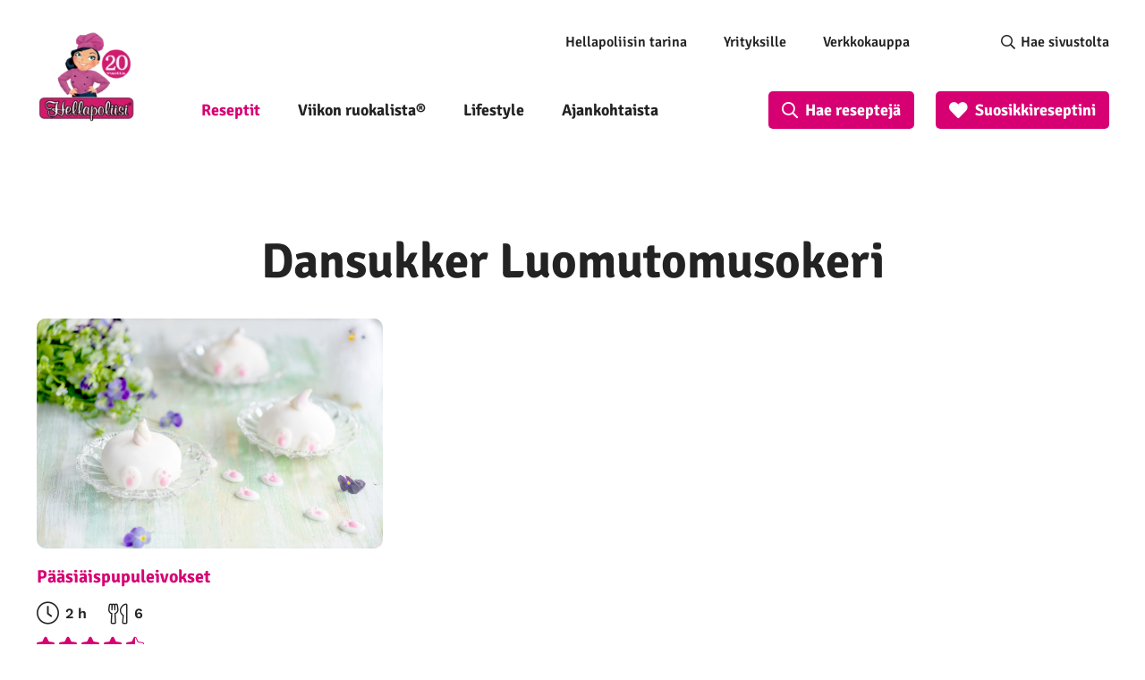

--- FILE ---
content_type: text/html; charset=UTF-8
request_url: https://www.hellapoliisi.fi/raaka-aine/dansukker-luomutomusokeri/
body_size: 37234
content:

<!DOCTYPE html>
<html lang="fi">
<head>
	<meta name="viewport" content="width=device-width, initial-scale=1.0" />
	
	<meta http-equiv="Content-Security-Policy" content="upgrade-insecure-requests"> 
	<meta charset="UTF-8">
    <link rel="alternate" type="application/rss+xml" href="https://feeds.feedburner.com/hellapoliisi/hFOu">
        <!-- Google Tag Manager -->
    <script>(function(w,d,s,l,i){w[l]=w[l]||[];w[l].push({'gtm.start':
                new Date().getTime(),event:'gtm.js'});var f=d.getElementsByTagName(s)[0],
            j=d.createElement(s),dl=l!='dataLayer'?'&l='+l:'';j.async=true;j.src=
            'https://www.googletagmanager.com/gtm.js?id='+i+dl;f.parentNode.insertBefore(j,f);
        })(window,document,'script','dataLayer','GTM-5G8CT4');</script>
    <!-- End Google Tag Manager -->

    <meta name='robots' content='index, follow, max-image-preview:large, max-snippet:-1, max-video-preview:-1' />
<link rel="preload" href="https://www.hellapoliisi.fi/wp-content/plugins/rate-my-post/public/css/fonts/ratemypost.ttf" type="font/ttf" as="font" crossorigin="anonymous">
	<!-- This site is optimized with the Yoast SEO Premium plugin v26.8 (Yoast SEO v26.8) - https://yoast.com/product/yoast-seo-premium-wordpress/ -->
	<title>Raaka-aine: Dansukker Luomutomusokeri | Hellapoliisi</title>
	<meta name="description" content="Raaka-aine: Dansukker Luomutomusokeri 🍽️ Mitä siitä voi valmistaa? Katso ohjeet ja parhaat reseptit | Hellapoliisi" />
	<link rel="canonical" href="https://www.hellapoliisi.fi/raaka-aine/dansukker-luomutomusokeri/" />
	<meta property="og:locale" content="fi_FI" />
	<meta property="og:type" content="article" />
	<meta property="og:title" content="Raaka-aine: Dansukker Luomutomusokeri | Hellapoliisi" />
	<meta property="og:description" content="Raaka-aine: Dansukker Luomutomusokeri 🍽️ Mitä siitä voi valmistaa? Katso ohjeet ja parhaat reseptit | Hellapoliisi" />
	<meta property="og:url" content="https://www.hellapoliisi.fi/raaka-aine/dansukker-luomutomusokeri/" />
	<meta property="og:site_name" content="Hellapoliisi" />
	<meta property="og:image" content="https://www.hellapoliisi.fi/wp-content/uploads/2024/04/hellapoliisi_logo_yleinen.webp" />
	<meta property="og:image:width" content="1200" />
	<meta property="og:image:height" content="635" />
	<meta property="og:image:type" content="image/webp" />
	<meta name="twitter:card" content="summary_large_image" />
	<meta name="twitter:site" content="@hellapoliisi" />
	<style media="all">@font-face{font-family:'Lato';font-style:normal;font-weight:700;src:url(//www.hellapoliisi.fi/wp-content/themes/hellapoliisi-com/./fonts/lato-v22-latin-ext_latin-700.eot);src:local(''),url(//www.hellapoliisi.fi/wp-content/themes/hellapoliisi-com/./fonts/lato-v22-latin-ext_latin-700.eot?#iefix) format('embedded-opentype'),url(//www.hellapoliisi.fi/wp-content/themes/hellapoliisi-com/./fonts/lato-v22-latin-ext_latin-700.woff2) format('woff2'),url(//www.hellapoliisi.fi/wp-content/themes/hellapoliisi-com/./fonts/lato-v22-latin-ext_latin-700.woff) format('woff'),url(//www.hellapoliisi.fi/wp-content/themes/hellapoliisi-com/./fonts/lato-v22-latin-ext_latin-700.ttf) format('truetype'),url(//www.hellapoliisi.fi/wp-content/themes/hellapoliisi-com/./fonts/lato-v22-latin-ext_latin-700.svg#Lato) format('svg');font-display:swap}@font-face{font-family:'Signika Negative';font-style:normal;font-weight:400;src:url(//www.hellapoliisi.fi/wp-content/themes/hellapoliisi-com/./fonts/signika-negative-v18-vietnamese_latin-ext_latin-regular.eot);src:local(''),url(//www.hellapoliisi.fi/wp-content/themes/hellapoliisi-com/./fonts/signika-negative-v18-vietnamese_latin-ext_latin-regular.eot?#iefix) format('embedded-opentype'),url(//www.hellapoliisi.fi/wp-content/themes/hellapoliisi-com/./fonts/signika-negative-v18-vietnamese_latin-ext_latin-regular.woff2) format('woff2'),url(//www.hellapoliisi.fi/wp-content/themes/hellapoliisi-com/./fonts/signika-negative-v18-vietnamese_latin-ext_latin-regular.woff) format('woff'),url(//www.hellapoliisi.fi/wp-content/themes/hellapoliisi-com/./fonts/signika-negative-v18-vietnamese_latin-ext_latin-regular.ttf) format('truetype'),url(//www.hellapoliisi.fi/wp-content/themes/hellapoliisi-com/./fonts/signika-negative-v18-vietnamese_latin-ext_latin-regular.svg#SignikaNegative) format('svg');font-display:swap}@font-face{font-family:'Signika Negative';font-style:normal;font-weight:600;src:url(//www.hellapoliisi.fi/wp-content/themes/hellapoliisi-com/./fonts/signika-negative-v18-vietnamese_latin-ext_latin-600.eot);src:local(''),url(//www.hellapoliisi.fi/wp-content/themes/hellapoliisi-com/./fonts/signika-negative-v18-vietnamese_latin-ext_latin-600.eot?#iefix) format('embedded-opentype'),url(//www.hellapoliisi.fi/wp-content/themes/hellapoliisi-com/./fonts/signika-negative-v18-vietnamese_latin-ext_latin-600.woff2) format('woff2'),url(//www.hellapoliisi.fi/wp-content/themes/hellapoliisi-com/./fonts/signika-negative-v18-vietnamese_latin-ext_latin-600.woff) format('woff'),url(//www.hellapoliisi.fi/wp-content/themes/hellapoliisi-com/./fonts/signika-negative-v18-vietnamese_latin-ext_latin-600.ttf) format('truetype'),url(//www.hellapoliisi.fi/wp-content/themes/hellapoliisi-com/./fonts/signika-negative-v18-vietnamese_latin-ext_latin-600.svg#SignikaNegative) format('svg');font-display:swap}@font-face{font-family:'Signika Negative';font-style:normal;font-weight:700;src:url(//www.hellapoliisi.fi/wp-content/themes/hellapoliisi-com/./fonts/signika-negative-v18-vietnamese_latin-ext_latin-700.eot);src:local(''),url(//www.hellapoliisi.fi/wp-content/themes/hellapoliisi-com/./fonts/signika-negative-v18-vietnamese_latin-ext_latin-700.eot?#iefix) format('embedded-opentype'),url(//www.hellapoliisi.fi/wp-content/themes/hellapoliisi-com/./fonts/signika-negative-v18-vietnamese_latin-ext_latin-700.woff2) format('woff2'),url(//www.hellapoliisi.fi/wp-content/themes/hellapoliisi-com/./fonts/signika-negative-v18-vietnamese_latin-ext_latin-700.woff) format('woff'),url(//www.hellapoliisi.fi/wp-content/themes/hellapoliisi-com/./fonts/signika-negative-v18-vietnamese_latin-ext_latin-700.ttf) format('truetype'),url(//www.hellapoliisi.fi/wp-content/themes/hellapoliisi-com/./fonts/signika-negative-v18-vietnamese_latin-ext_latin-700.svg#SignikaNegative) format('svg');font-display:swap}@font-face{font-family:'Work Sans';font-style:normal;font-weight:400;src:url(//www.hellapoliisi.fi/wp-content/themes/hellapoliisi-com/./fonts/work-sans-v16-vietnamese_latin-ext_latin-regular.eot);src:local(''),url(//www.hellapoliisi.fi/wp-content/themes/hellapoliisi-com/./fonts/work-sans-v16-vietnamese_latin-ext_latin-regular.eot?#iefix) format('embedded-opentype'),url(//www.hellapoliisi.fi/wp-content/themes/hellapoliisi-com/./fonts/work-sans-v16-vietnamese_latin-ext_latin-regular.woff2) format('woff2'),url(//www.hellapoliisi.fi/wp-content/themes/hellapoliisi-com/./fonts/work-sans-v16-vietnamese_latin-ext_latin-regular.woff) format('woff'),url(//www.hellapoliisi.fi/wp-content/themes/hellapoliisi-com/./fonts/work-sans-v16-vietnamese_latin-ext_latin-regular.ttf) format('truetype'),url(//www.hellapoliisi.fi/wp-content/themes/hellapoliisi-com/./fonts/work-sans-v16-vietnamese_latin-ext_latin-regular.svg#WorkSans) format('svg');font-display:swap}@font-face{font-family:'Work Sans';font-style:normal;font-weight:500;src:url(//www.hellapoliisi.fi/wp-content/themes/hellapoliisi-com/./fonts/work-sans-v16-vietnamese_latin-ext_latin-500.eot);src:local(''),url(//www.hellapoliisi.fi/wp-content/themes/hellapoliisi-com/./fonts/work-sans-v16-vietnamese_latin-ext_latin-500.eot?#iefix) format('embedded-opentype'),url(//www.hellapoliisi.fi/wp-content/themes/hellapoliisi-com/./fonts/work-sans-v16-vietnamese_latin-ext_latin-500.woff2) format('woff2'),url(//www.hellapoliisi.fi/wp-content/themes/hellapoliisi-com/./fonts/work-sans-v16-vietnamese_latin-ext_latin-500.woff) format('woff'),url(//www.hellapoliisi.fi/wp-content/themes/hellapoliisi-com/./fonts/work-sans-v16-vietnamese_latin-ext_latin-500.ttf) format('truetype'),url(//www.hellapoliisi.fi/wp-content/themes/hellapoliisi-com/./fonts/work-sans-v16-vietnamese_latin-ext_latin-500.svg#WorkSans) format('svg');font-display:swap}@font-face{font-family:'Work Sans';font-style:normal;font-weight:600;src:url(//www.hellapoliisi.fi/wp-content/themes/hellapoliisi-com/./fonts/work-sans-v16-vietnamese_latin-ext_latin-600.eot);src:local(''),url(//www.hellapoliisi.fi/wp-content/themes/hellapoliisi-com/./fonts/work-sans-v16-vietnamese_latin-ext_latin-600.eot?#iefix) format('embedded-opentype'),url(//www.hellapoliisi.fi/wp-content/themes/hellapoliisi-com/./fonts/work-sans-v16-vietnamese_latin-ext_latin-600.woff2) format('woff2'),url(//www.hellapoliisi.fi/wp-content/themes/hellapoliisi-com/./fonts/work-sans-v16-vietnamese_latin-ext_latin-600.woff) format('woff'),url(//www.hellapoliisi.fi/wp-content/themes/hellapoliisi-com/./fonts/work-sans-v16-vietnamese_latin-ext_latin-600.ttf) format('truetype'),url(//www.hellapoliisi.fi/wp-content/themes/hellapoliisi-com/./fonts/work-sans-v16-vietnamese_latin-ext_latin-600.svg#WorkSans) format('svg');font-display:swap}@font-face{font-family:'Work Sans';font-style:normal;font-weight:700;src:url(//www.hellapoliisi.fi/wp-content/themes/hellapoliisi-com/./fonts/work-sans-v16-vietnamese_latin-ext_latin-700.eot);src:local(''),url(//www.hellapoliisi.fi/wp-content/themes/hellapoliisi-com/./fonts/work-sans-v16-vietnamese_latin-ext_latin-700.eot?#iefix) format('embedded-opentype'),url(//www.hellapoliisi.fi/wp-content/themes/hellapoliisi-com/./fonts/work-sans-v16-vietnamese_latin-ext_latin-700.woff2) format('woff2'),url(//www.hellapoliisi.fi/wp-content/themes/hellapoliisi-com/./fonts/work-sans-v16-vietnamese_latin-ext_latin-700.woff) format('woff'),url(//www.hellapoliisi.fi/wp-content/themes/hellapoliisi-com/./fonts/work-sans-v16-vietnamese_latin-ext_latin-700.ttf) format('truetype'),url(//www.hellapoliisi.fi/wp-content/themes/hellapoliisi-com/./fonts/work-sans-v16-vietnamese_latin-ext_latin-700.svg#WorkSans) format('svg');font-display:swap}
img:is([sizes=auto i],[sizes^="auto," i]){contain-intrinsic-size:3000px 1500px}
.post-views.entry-meta>span{margin-right:0!important;font:16px/1}.post-views.entry-meta>span.post-views-icon.dashicons{display:inline-block;font-size:16px;line-height:1;text-decoration:inherit;vertical-align:middle}.post-views.load-dynamic .post-views-count{color:#0000;transition:color .3s ease-in-out;position:relative}.post-views.load-dynamic .post-views-count:after{opacity:0;transition:opacity .3s ease-in-out;position:relative;color:#6610f2}.post-views.load-dynamic.loaded .post-views-count{color:inherit}.post-views.load-dynamic.loading .post-views-count,.post-views.load-dynamic.loading .post-views-count:after{box-sizing:border-box}.post-views.load-dynamic.loading .post-views-count:after{content:"";display:block;width:16px;height:16px;border-radius:50%;border:2px solid currentColor;border-color:currentColor transparent;animation:pvc-loading 1s linear infinite;position:absolute;left:50%;top:50%;transform:translate(-50%,-50%);opacity:1}@keyframes pvc-loading{0%{transform:translate(-50%,-50%) rotate(0)}to{transform:translate(-50%,-50%) rotate(360deg)}}
.rmp-results-widget p:empty:before,.rmp-widgets-container p:empty:before,.widget_rate-my-post-top-rated-widget p:empty:before{display:none}@font-face{font-family:ratemypost;src:url(//www.hellapoliisi.fi/wp-content/plugins/rate-my-post/public/css/fonts/ratemypost.eot);src:url(//www.hellapoliisi.fi/wp-content/plugins/rate-my-post/public/css/fonts/ratemypost.eot#iefix)format("embedded-opentype"),url(//www.hellapoliisi.fi/wp-content/plugins/rate-my-post/public/css/fonts/ratemypost.ttf)format("truetype"),url(//www.hellapoliisi.fi/wp-content/plugins/rate-my-post/public/css/fonts/ratemypost.woff)format("woff"),url(//www.hellapoliisi.fi/wp-content/plugins/rate-my-post/public/css/fonts/ratemypost.svg#ratemypost)format("svg");font-weight:400;font-style:normal;font-display:block}[class*=\ rmp-icon--],[class^=rmp-icon--]{speak:none;font-variant:normal;text-transform:none;-webkit-font-smoothing:antialiased;-moz-osx-font-smoothing:grayscale;font-style:normal;font-weight:400;line-height:1;font-family:ratemypost!important}.rmp-widgets-container.rmp-wp-plugin.rmp-main-container{text-align:center;margin:1rem 0}.rmp-widgets-container.rmp-wp-plugin.rmp-main-container p{margin:0}.rmp-widgets-container.rmp-wp-plugin.rmp-main-container .rmp-rating-widget--hidden{display:none}.rmp-widgets-container.rmp-wp-plugin.rmp-main-container .rmp-rating-widget__icons{margin:0 0 .4rem}.rmp-widgets-container.rmp-wp-plugin.rmp-main-container .rmp-rating-widget__icons-list{margin:0;padding:0;list-style-type:none}.rmp-widgets-container.rmp-wp-plugin.rmp-main-container .rmp-rating-widget__icons-list:before{content:""}.rmp-widgets-container.rmp-wp-plugin.rmp-main-container .rmp-rating-widget__icons-list__icon{margin:0;display:inline-block}.rmp-widgets-container.rmp-wp-plugin.rmp-main-container .rmp-rating-widget__hover-text{margin:0 0 .4rem}.rmp-widgets-container.rmp-wp-plugin.rmp-main-container .rmp-rating-widget__submit-btn{display:none}.rmp-widgets-container.rmp-wp-plugin.rmp-main-container .rmp-rating-widget__submit-btn--visible{display:inline-block}.rmp-widgets-container.rmp-wp-plugin.rmp-main-container .rmp-rating-widget__results{margin:0 0 .4rem}.rmp-widgets-container.rmp-wp-plugin.rmp-main-container .rmp-rating-widget__results--hidden{margin:0;display:none}.rmp-widgets-container.rmp-wp-plugin.rmp-main-container .rmp-rating-widget__not-rated{margin:0 0 .4rem}.rmp-widgets-container.rmp-wp-plugin.rmp-main-container .rmp-rating-widget__not-rated--hidden{margin:0;display:none}.rmp-widgets-container.rmp-wp-plugin.rmp-main-container .rmp-rating-widget__msg{margin:.4rem 0}.rmp-widgets-container.rmp-wp-plugin.rmp-main-container .rmp-rating-widget__msg--alert{color:#dc3545}.rmp-widgets-container.rmp-wp-plugin.rmp-main-container .rmp-feedback-widget{display:none}.rmp-widgets-container.rmp-wp-plugin.rmp-main-container .rmp-feedback-widget--visible{display:block}.rmp-widgets-container.rmp-wp-plugin.rmp-main-container .rmp-feedback-widget__text{margin:0 0 .4rem}.rmp-widgets-container.rmp-wp-plugin.rmp-main-container .rmp-feedback-widget__input{min-width:250px;max-width:630px;margin-bottom:.4rem;margin-left:auto;margin-right:auto;display:block}.rmp-widgets-container.rmp-wp-plugin.rmp-main-container .rmp-feedback-widget__msg--alert{color:#dc3545}.rmp-widgets-container.rmp-wp-plugin.rmp-main-container .rmp-feedback-widget__loader{width:80px;height:40px;display:none;position:relative;left:50%;transform:translate(-50%)}.rmp-widgets-container.rmp-wp-plugin.rmp-main-container .rmp-feedback-widget__loader--visible{display:block}.rmp-widgets-container.rmp-wp-plugin.rmp-main-container .rmp-feedback-widget__loader div{background:#ffcc36;width:16px;animation:1.2s cubic-bezier(0,.5,.5,1) infinite rmp-feedback-widget__loader;display:inline-block;position:absolute;left:8px}.rmp-widgets-container.rmp-wp-plugin.rmp-main-container .rmp-feedback-widget__loader div:first-child{animation-delay:-.24s;left:8px}.rmp-widgets-container.rmp-wp-plugin.rmp-main-container .rmp-feedback-widget__loader div:nth-child(2){animation-delay:-.12s;left:32px}.rmp-widgets-container.rmp-wp-plugin.rmp-main-container .rmp-feedback-widget__loader div:nth-child(3){animation-delay:0;left:56px}.rmp-widgets-container.rmp-wp-plugin.rmp-main-container .rmp-social-widget{display:none}.rmp-widgets-container.rmp-wp-plugin.rmp-main-container .rmp-social-widget--visible{display:block}.rmp-widgets-container.rmp-wp-plugin.rmp-main-container .rmp-social-widget a{color:#fff}.rmp-tr-posts-widget__post{margin-top:6px}.rmp-tr-posts-widget__post p{margin-bottom:1.5rem!important}.rmp-tr-posts-widget__star-rating{font-size:14px}.rmp-tr-posts-widget__star-rating p{margin:0;padding:0}.rmp-tr-posts-widget__img{-o-object-fit:cover;object-fit:cover;width:150px;height:150px;display:block}.rmp-tr-posts-widget__link{box-shadow:none;text-decoration:none;display:block}.rmp-icon--star:before{content:""}.rmp-icon--heart:before{content:""}.rmp-icon--trophy:before{content:""}.rmp-icon--smile-o:before{content:""}.rmp-icon--thumbs-up:before{content:""}.rmp-icon--twitter{color:#fff;background:#55acee}.rmp-icon--twitter:before{content:""}.rmp-icon--facebook{color:#fff;background:#3b5998}.rmp-icon--facebook:before,.rmp-icon--facebook-f:before{content:""}.rmp-icon--pinterest{color:#fff;background:#cb2027}.rmp-icon--pinterest:before{content:""}.rmp-icon--linkedin{color:#fff;background:#007bb5}.rmp-icon--linkedin:before{content:""}.rmp-icon--youtube-square{color:#fff;background:#b00}.rmp-icon--youtube-square:before{content:""}.rmp-icon--instagram{color:#fff;background:#125688}.rmp-icon--instagram:before{content:""}.rmp-icon--flickr{color:#fff;background:#f40083}.rmp-icon--flickr:before{content:""}.rmp-icon--reddit{color:#fff;background:#ff5700}.rmp-icon--reddit:before{content:""}.rmp-icon--ratings{color:#ccc;font-size:1rem}.rmp-rating-widget .rmp-icon--ratings{font-size:2.5rem}.rmp-icon--full-highlight{color:#ff912c}.rmp-rating-widget .rmp-icon--full-highlight{color:#ffe699}.rmp-icon--half-highlight{background:linear-gradient(90deg,#ff912c 50%,#ccc 50%);-webkit-text-fill-color:transparent;-webkit-background-clip:text}.rmp-rating-widget .rmp-icon--half-highlight{background:linear-gradient(90deg,#ffe699 50%,#ccc 50%);-webkit-text-fill-color:transparent;-webkit-background-clip:text}@media (hover:hover){.rmp-rating-widget .rmp-icon--hovered{color:#ffcc36;-webkit-background-clip:initial;-webkit-text-fill-color:initial;background:0 0;transition:color .1s ease-in}}.rmp-rating-widget .rmp-icon--processing-rating{color:#ff912c;-webkit-background-clip:initial;-webkit-text-fill-color:initial;background:0 0}.rmp-social-widget .rmp-icon--social{text-align:center;width:70px;box-shadow:none;border-radius:50%;margin:5px 2px;padding:20px;font-family:ratemypost;font-size:30px;text-decoration:none;transition-property:none;display:inline-block}.rmp-social-widget .rmp-icon--social:hover{filter:contrast(140%);color:#fff;box-shadow:none;text-decoration:none;transition-property:none}.rmp-heading{margin:0 0 .4rem}.rmp-heading--title{font-size:1.625rem;font-weight:400}.rmp-widgets-container.rmp-wp-plugin.rmp-main-container .rmp-heading{margin:0 0 .4rem}.rmp-btn{color:#fff;background-color:#ffcc36;border:none;margin-bottom:.4rem;padding:.5rem;font-size:1rem;text-decoration:none}.rmp-btn:focus,.rmp-btn:hover{background:initial;color:#fff;cursor:pointer;background-color:#ffd966;border:none;margin-bottom:.4rem;padding:.5rem;font-size:1rem;text-decoration:none}.rmp-btn--large,.rmp-btn--large:focus,.rmp-btn--large:hover{padding:.8rem}.rmp-results-widget__visual-rating{margin-right:.3rem;display:inline-block;position:relative}.rmp-results-widget__avg-rating,.rmp-results-widget__vote-count{display:inline-block}.rmp-archive-results-widget{vertical-align:top;margin-left:.4rem;font-size:.9rem;display:inline-block;position:relative}.rmp-archive-results-widget--excluded-post{display:none}.rmp-archive-results-widget .rmp-icon{font-size:.9rem}@keyframes rmp-feedback-widget__loader{0%{height:32px;top:4px}to,50%{height:16px;top:12px}}.rmp-amp-results-widget .rmp-amp-results-widget__stars{display:inline}.rmp-amp-results-widget .rmp-amp-results-widget__average-rating,.rmp-amp-results-widget .rmp-amp-results-widget__vote-count{display:inline-block;position:relative;bottom:4px}.rmp-amp-results-widget .rmp-icon:before{content:"★";color:#ccc;margin:-2px;font-size:26px}.rmp-amp-results-widget .rmp-icon{font-size:26px;font-style:normal;line-height:26px}.rmp-amp-results-widget .rmp-icon--full-highlight:before{color:#ff912c}.rmp-amp-results-widget .rmp-icon--half-highlight:before{background:linear-gradient(90deg,#ff912c 50%,#ccc 50%);-webkit-text-fill-color:transparent;-webkit-background-clip:text}.rmp-amp-rating-widget{text-align:center}#rmp-amp-rating-widget__title{margin-bottom:.5rem;font-size:1.8rem}.rmp-amp-rating-widget .rmp-amp-rating-widget__subtitle{margin-bottom:0}#rmp-amp-action,#rmp-amp-post-id{display:none}.rmp-amp-centered-fieldset{max-width:100%;margin-left:auto;margin-right:auto}.rmp-amp-rating-widget__fieldset{--star-size:3;-webkit-user-select:none;user-select:none;font-size:3em;font-size:calc(var(--star-size)*1em);cursor:pointer;-webkit-tap-highlight-color:#0000;-webkit-tap-highlight-color:transparent;direction:rtl;unicode-bidi:bidi-override;border:none;margin-bottom:16px;padding:0;line-height:normal}.rmp-amp-rating-widget__fieldset>label{width:1.1em;width:calc(var(--star-size)/3*1.1em);display:inline-block;position:relative}.rmp-amp-rating-widget__fieldset:not(:hover)>input:checked~label,.rmp-amp-rating-widget__fieldset>:hover,.rmp-amp-rating-widget__fieldset>:hover~label{color:#0000;cursor:inherit}.rmp-amp-rating-widget__fieldset:not(:hover)>input:checked~label:before,.rmp-amp-rating-widget__fieldset>:hover:before,.rmp-amp-rating-widget__fieldset>:hover~label:before{content:"★";color:gold;position:absolute}.rmp-amp-rating-widget__fieldset>input{transform:scale(3);transform:scale(var(--star-size));top:-.5em;top:calc(var(--star-size)/6*-1em);margin-left:-2.5em;margin-left:calc(var(--star-size)/6*-5em);z-index:2;opacity:0;font-size:initial;position:relative}form.amp-form-submit-error [submit-error]{color:red}.rmp-amp-rating-widget__not-rated--hidden,.rmp-amp-rating-widget__results--hidden,label#rmp-amp-post-nonce{display:none}
.rmp-icon--full-highlight{color:#d70073}.rmp-icon--half-highlight{background:-webkit-gradient(linear,left top,right top,color-stop(50%,#d70073),color-stop(50%,#ccc));background:linear-gradient(to right,#d70073 50%,#ccc 50%);-webkit-background-clip:text;-webkit-text-fill-color:transparent}.rmp-rating-widget .rmp-icon--half-highlight{background:-webkit-gradient(linear,left top,right top,color-stop(50%,#d70073),color-stop(50%,#ccc));background:linear-gradient(to right,#d70073 50%,#ccc 50%);-webkit-background-clip:text;-webkit-text-fill-color:transparent}.rmp-rating-widget .rmp-icon--full-highlight{color:#d70073}@media (hover:hover){.rmp-rating-widget .rmp-icon--hovered{color:#d70073;-webkit-background-clip:initial;-webkit-text-fill-color:initial;background:0 0;-webkit-transition:.1s color ease-in;transition:.1s color ease-in}}.rmp-rating-widget .rmp-icon--processing-rating{color:#d70073;-webkit-background-clip:initial;-webkit-text-fill-color:initial;background:0 0}.rmp-rating-widget .rmp-icon--ratings{font-size:20px}.rmp-icon--full-highlight{color:#d70073}.rmp-icon--half-highlight{background:-webkit-gradient(linear,left top,right top,color-stop(50%,#d70073),color-stop(50%,#ccc));background:linear-gradient(to right,#d70073 50%,#ccc 50%);-webkit-background-clip:text;-webkit-text-fill-color:transparent}.rmp-rating-widget .rmp-icon--half-highlight{background:-webkit-gradient(linear,left top,right top,color-stop(50%,#d70073),color-stop(50%,#ccc));background:linear-gradient(to right,#d70073 50%,#ccc 50%);-webkit-background-clip:text;-webkit-text-fill-color:transparent}.rmp-rating-widget .rmp-icon--full-highlight{color:#d70073}@media (hover:hover){.rmp-rating-widget .rmp-icon--hovered{color:#d70073;-webkit-background-clip:initial;-webkit-text-fill-color:initial;background:0 0;-webkit-transition:.1s color ease-in;transition:.1s color ease-in}}.rmp-rating-widget .rmp-icon--processing-rating{color:#d70073;-webkit-background-clip:initial;-webkit-text-fill-color:initial;background:0 0}.rmp-rating-widget .rmp-icon--ratings{font-size:20px}
/*!
Theme Name: Hellapoliisi.com
Author: Oy Site Logic Ab
Author URI: https://www.sitelogic.fi
Version: 1.0.0
Description: Hellapoliisi.com theme for Wordpress
License: GNU General Public License v2 or later
License URI: http://www.gnu.org/licenses/gpl-2.0.html
Text Domain: hellapoliisi-com
Tags: one-column, two-columns
Theme URI:
Requires at least: 5.0
Tested up to: 5.4
Requires PHP: 7.0
*/
/*! normalize.css v3.0.3 | MIT License | github.com/necolas/normalize.css */
html{font-family:sans-serif;-ms-text-size-adjust:100%;-webkit-text-size-adjust:100%}body{margin:0}article,aside,details,figcaption,figure,footer,header,hgroup,main,menu,nav,section,summary{display:block}audio,canvas,progress,video{display:inline-block;vertical-align:baseline}audio:not([controls]){display:none;height:0}[hidden],template{display:none}a{background-color:transparent}a:active,a:hover{outline:0}abbr[title]{border-bottom:1px dotted}b,strong{font-weight:700}dfn{font-style:italic}h1{font-size:2em;margin:.67em 0}mark{background:#ff0;color:#000}small{font-size:80%}sub,sup{font-size:75%;line-height:0;position:relative;vertical-align:baseline}sup{top:-.5em}sub{bottom:-.25em}img{border:0}svg:not(:root){overflow:hidden}figure{margin:1em 40px}hr{box-sizing:content-box;height:0}pre{overflow:auto}code,kbd,pre,samp{font-family:monospace,monospace;font-size:1em}button,input,optgroup,select,textarea{color:inherit;font:inherit;margin:0}button{overflow:visible}button,select{text-transform:none}button,html input[type=button],input[type=reset],input[type=submit]{-webkit-appearance:button;cursor:pointer}button[disabled],html input[disabled]{cursor:default}button::-moz-focus-inner,input::-moz-focus-inner{border:0;padding:0}input{line-height:normal}input[type=checkbox],input[type=radio]{box-sizing:border-box;padding:0}input[type=number]::-webkit-inner-spin-button,input[type=number]::-webkit-outer-spin-button{height:auto}input[type=search]{-webkit-appearance:textfield;box-sizing:content-box}input[type=search]::-webkit-search-cancel-button,input[type=search]::-webkit-search-decoration{-webkit-appearance:none}fieldset{border:1px solid silver;margin:0 2px;padding:.35em .625em .75em}legend{border:0;padding:0}textarea{overflow:auto}optgroup{font-weight:700}table{border-collapse:collapse;border-spacing:0}td,th{padding:0}.slick-slider{position:relative;display:block;box-sizing:border-box;-webkit-touch-callout:none;-webkit-user-select:none;-khtml-user-select:none;-moz-user-select:none;-ms-user-select:none;user-select:none;-ms-touch-action:pan-y;touch-action:pan-y;-webkit-tap-highlight-color:transparent}.slick-list{position:relative;overflow:hidden;display:block;margin:0;padding:0}.slick-list:focus{outline:none}.slick-list.dragging{cursor:pointer;cursor:hand}.slick-slider .slick-track,.slick-slider .slick-list{-webkit-transform:translate3d(0,0,0);-moz-transform:translate3d(0,0,0);-ms-transform:translate3d(0,0,0);-o-transform:translate3d(0,0,0);transform:translate3d(0,0,0)}.slick-track{position:relative;left:0;top:0;display:block;margin-left:auto;margin-right:auto}.slick-track:before,.slick-track:after{content:"";display:table}.slick-track:after{clear:both}.slick-loading .slick-track{visibility:hidden}.slick-slide{float:left;height:100%;min-height:1px;display:none}[dir=rtl] .slick-slide{float:right}.slick-slide img{display:block}.slick-slide.slick-loading img{display:none}.slick-slide.dragging img{pointer-events:none}.slick-initialized .slick-slide{display:block}.slick-loading .slick-slide{visibility:hidden}.slick-vertical .slick-slide{display:block;height:auto;border:1px solid transparent}.slick-arrow.slick-hidden{display:none}.hidden-search{display:none !important}li[data-parent].closed{display:none !important}li[data-parent].open:not(.hidden-search){display:block !important}.vsb-menu{cursor:pointer;z-index:1000;display:block;visibility:hidden;position:absolute;border:1px solid #b2b2b2;background-color:var(--white-back);background-clip:padding-box;border:1px solid rgba(var(--black-rgb),.15);box-shadow:0 6px 12px rgba(var(--black-rgb),.175);border-radius:4px;font-size:11px}.vsb-js-search-zone{position:absolute;z-index:1001;width:80%;min-height:1.8em;padding:2px;background-color:var(--white-back)}.vsb-js-search-zone input{border:1px solid var(--grey-front);margin-left:2px;width:96%;border-radius:4px;height:25px !important}.vsb-main{position:relative;display:inline-block;vertical-align:middle;text-align:left}.vsb-menu li:hover{background:linear-gradient(#f5f5f5,#e8e8e8)}.vsb-menu ul{user-select:none;list-style:none;white-space:nowrap;margin:0;margin-top:4px;padding-left:10px;padding-right:10px;padding-bottom:3px;color:var(--dark-grey);cursor:pointer;overflow-y:auto}li.disabled{cursor:not-allowed;opacity:.3;background-color:var(--grey)}li.overflow{cursor:not-allowed;opacity:.3;background-color:var(--grey)}li.short{overflow:hidden;text-overflow:ellipsis}.vsb-main button{min-width:120px;border-radius:0;width:100%;text-align:left;z-index:1;color:var(--dark-grey);background:var(--white-back) !important;border:1px solid var(--grey-front) !important;line-height:20px;font-size:14px;padding:6px 12px}.vsb-main button.disabled{cursor:not-allowed;opacity:.65}.vsb-main .title{margin-right:6px;user-select:none}.vsb-main li:hover{background:linear-gradient(#f5f5f5,#e8e8e8)}.vsb-main ul{white-space:nowrap}.vsb-menu li{font-size:14px;background-color:var(--white-back);min-height:1.4em;padding:.2em 2em .2em 1em}.vsb-menu li.grouped-option b{display:inline-block;font-size:15px;margin-left:10px;transform:translate(-18px)}.vsb-menu li.grouped-option.open span{display:inline-block;font-size:inherit;margin-top:-2px;height:8px;width:8px;transform:translate(-38px) rotate(45deg);border-bottom:3px solid var(--black-front);border-right:3px solid var(--black-front);border-radius:2px}.vsb-menu li.grouped-option.closed span{display:inline-block;font-size:inherit;height:8px;width:8px;transform:translate(-38px) rotate(-45deg);border-bottom:3px solid var(--black-front);border-right:3px solid var(--black-front);border-radius:2px}.vsb-menu li.grouped-option i{display:inline-block;font-size:inherit;float:left;font-weight:700;margin-left:22px;margin-right:2px;height:11px;width:8px;border:1px solid;border-radius:3px;padding:1px 3px 2px;margin-top:0;color:var(--black-front)}.vsb-menu li.grouped-option.checked i:after{content:"";display:inline-block;font-size:inherit;color:var(--dark-grey);float:left;margin-left:0;display:inline-block;transform:rotate(45deg);height:8px;width:5px;border-bottom:3px solid var(--black-front);border-right:3px solid var(--black-front)}.vsb-menu :not(.multi) li.active{margin-left:7px}.vsb-menu :not(.multi) li.active:before{content:"";display:inline-block;font-size:inherit;margin-left:-18px;transform:rotate(45deg);height:10px;width:5px;border-bottom:3px solid var(--black-front);border-right:3px solid var(--black-front);border-radius:2px}.vsb-menu .multi li{font-size:14px;background-color:var(--white-back);min-height:1.4em;padding:.2em 2em .2em 26px}.vsb-menu .multi li.grouped-option{font-size:15px;padding-left:5px}.vsb-menu .multi li.grouped-option:hover{font-weight:700;text-decoration:underline;color:#341f70}.vsb-menu .multi li:not(.grouped-option):before{content:"";display:inline-block;font-size:inherit;float:left;font-weight:700;margin-left:-22px;margin-right:2px;border:1px solid;border-radius:3px;padding:7px;margin-top:0;color:var(--black-front)}.vsb-menu .multi li:not(.grouped-option).active:after{content:"";display:inline-block;font-size:inherit;color:var(--dark-grey);float:left;margin-left:-18px;display:inline-block;transform:rotate(45deg);margin-top:1px;height:8px;width:5px;border-bottom:3px solid var(--black-front);border-right:3px solid var(--black-front)}.caret{display:inline-block;width:0;height:0;margin-left:2px;vertical-align:middle;border-top:4px dashed;border-top:4px solid;border-right:4px solid transparent;border-left:4px solid transparent}li[data-parent]{padding-left:50px !important}.clearfix:after,dl:after,.widget:after,.search-form:after,.post-password-form p:after,.navigation-single:after{content:'';display:block;clear:both}.ellipsis{white-space:nowrap;text-overflow:ellipsis;overflow:hidden}.visually-hidden:not(:focus):not(:active),input[type=checkbox].visually-hidden,input[type=radio].visually-hidden{position:absolute;width:1px;height:1px;margin:-1px;border:0;padding:0;white-space:nowrap;clip-path:inset(100%);clip:rect(0 0 0 0);overflow:hidden}.overflow-hidden{overflow:hidden}html{box-sizing:border-box}*,*:before,*:after{box-sizing:inherit}*{max-height:1000000px}body{color:var(--dark-front);background:var(--white-back);font:16px/2 "Work Sans","Arial","Helvetica",sans-serif;min-width:320px;-webkit-font-smoothing:antialiased;-moz-osx-font-smoothing:grayscale}img{max-width:100%;height:auto;vertical-align:top}.gm-style img{max-width:none}ul,ol,dl,p,h1,h2,h3,h4,h5,h6,address,form,table,blockquote,applet,embed,object,iframe,frameset{margin:0 0 2em}blockquote{padding-left:.5em;margin-left:2em}th,td{padding:.5em;text-align:left;vertical-align:top}th{text-align:center;vertical-align:middle}ul,ol{padding-left:0}ul ul,ul ol,ol ul,ol ol{padding-left:0;margin:0}ul{list-style-type:disc}dl dt{float:left;clear:left;padding-right:.3em;font-weight:700}dl dd{overflow:hidden}pre{max-width:100%}form,fieldset{margin:0;padding:0;border-style:none}input[type=text],input[type=tel],input[type=email],input[type=search],input[type=password],textarea{-webkit-appearance:none;-webkit-border-radius:0;box-sizing:border-box;padding:.4em .7em}input[type=text]:focus,input[type=tel]:focus,input[type=email]:focus,input[type=search]:focus,input[type=password]:focus,textarea:focus{border-color:var(--black-front)}input[type=text]::-moz-placeholder,input[type=tel]::-moz-placeholder,input[type=email]::-moz-placeholder,input[type=search]::-moz-placeholder,input[type=password]::-moz-placeholder,textarea::-moz-placeholder{opacity:1}select{-webkit-border-radius:0}textarea{resize:vertical;vertical-align:top}button,input[type=button],input[type=reset],input[type=file],input[type=submit]{-webkit-appearance:none;-webkit-border-radius:0;cursor:pointer;background-color:transparent;padding:0;outline:none;border:none}@media (min-width:1024px){.content-columns{display:grid;grid-template-columns:1fr 320px;column-gap:70px}}.content-columns>.content{padding-bottom:50px}.container.container--default{padding-top:30px}@media (min-width:768px){.container.container--default{padding-top:40px}}@media (min-width:1024px){.container.container--default{padding-top:50px}}@media (min-width:1230px){.container.container--default{padding-top:62px}}.widget{margin-bottom:2.25em}.widget ul{padding-left:2em}.widget select{min-width:150px;padding:5px 10px;outline:none;background-color:transparent;border:2px solid var(--pink)}#content ul{flex-direction:column;padding:0}#content li{width:100%}.widget ul:not([class])>li{flex-direction:column;width:100%}@media (min-width:1024px){.widget ul:not([class])>li{padding-left:30px}.widget ul:not([class])>li:before{left:0}}.comment-form label{display:block;padding-bottom:4px}.comment-form textarea{overflow:auto;margin:0;height:120px;min-height:120px}.comment-form textarea,.comment-form input[type=text]{margin:0 4px 0 0;max-width:300px;width:100%;padding:5px 10px;outline:none;border:2px solid var(--dark-front)}.comment-form input[type=submit]{display:block;float:none}.post-password-form label{display:block;margin-bottom:4px}.post-password-form input[type=password]{margin:0 4px 0 0;max-width:300px;width:100%}.search-form{margin-bottom:15px}.search-form input{float:left;height:2em}.search-form input[type=search]{margin:0 4px 0 0;width:200px;padding:5px 10px;outline:none;border:2px solid var(--dark-front)}.post-password-form input{float:left;height:2em}.post-password-form input[type=password]{width:150px;padding:5px 10px;outline:none;border:2px solid var(--dark-front)}.comment-form input[type=submit],.post-password-form input[type=submit],.search-form input[type=submit]{background:var(--pink);color:var(--white-front);height:2em;border:none;padding:0 .5em}.comment-form input[type=submit]:hover,.post-password-form input[type=submit]:hover,.search-form input[type=submit]:hover{opacity:.8}.commentlist .edit-link{margin:0}.commentlist .avatar-holder{float:left;margin-right:30px}.commentlist-item .commentlist-item{padding:0}@media (min-width:768px){.commentlist-item .commentlist-item{padding:0 0 0 2em}}.comment,.commentlist-holder{overflow:hidden}.commentlist-item .commentlist-item,.commentlist-item+.commentlist-item{padding-top:30px}.widget_calendar #next{text-align:right}.gallery-item dt{float:none;padding:0}.navigation,.navigation-comments{font-family:"Signika Negative","Arial","Helvetica",sans-serif;color:var(--dark-front);font-size:20px;font-weight:700;line-height:25px;position:relative;vertical-align:middle;margin-bottom:2.25em}.navigation .screen-reader-text,.navigation-comments .screen-reader-text{position:absolute;left:-99999px}.navigation .page-numbers,.navigation-comments .page-numbers{transition:color .3s ease-in-out,background-color .3s ease-in-out;border-radius:50%;display:inline-block;vertical-align:middle;padding:5px 12px;color:var(--dark-front)}.navigation .page-numbers[href]:hover,.navigation-comments .page-numbers[href]:hover{color:var(--pink)}.navigation .page-numbers.current,.navigation-comments .page-numbers.current{background-color:var(--pink);border-radius:50%;color:var(--white-front)}.navigation .nav-links,.navigation-comments .nav-links{display:flex;justify-content:center;align-items:center}.navigation .next,.navigation .prev,.navigation-comments .next,.navigation-comments .prev{transition:color .3s ease-in-out;display:none;vertical-align:middle;max-width:48%;color:inherit;text-decoration:none;padding:0}@media (min-width:768px){.navigation .next,.navigation .prev,.navigation-comments .next,.navigation-comments .prev{display:inline-block}}.navigation .prev,.navigation-comments .prev{margin-right:15px}.navigation .next,.navigation-comments .next{margin-left:15px}.navigation-single{margin-bottom:2em}.navigation-single .next,.navigation-single .prev{float:left;vertical-align:middle;max-width:48%;background:var(--black-back);color:var(--white-front);text-decoration:none}.navigation-single .next:hover,.navigation-single .prev:hover{opacity:.8}.navigation-single .next a:not([class]),.navigation-single .prev a:not([class]){color:inherit;text-decoration:none;padding:.4em;display:block}@media (max-width:767px){.navigation-single .next a:not([class]),.navigation-single .prev a:not([class]){padding:.2em}}.navigation-single .next{float:right}.wp-caption{max-width:100%;clear:both;padding:.4em;margin-bottom:2em}.wp-caption img{margin:0;vertical-align:top}.wp-caption p{margin:.4em 0 0}div.aligncenter{margin:0 auto 2.25em;border:1px solid var(--dark-front)}img.aligncenter{display:block;margin:0 auto}.alignleft{float:left;margin-right:20px}.alignright{float:right;margin-left:20px}.mejs-container{margin-bottom:2em}.wp-caption-text,.gallery,.alignnone,.gallery-caption,.sticky,.bypostauthor{height:auto}iframe{width:100%}#wp-calendar tbody td{text-align:center}#wp-calendar td a:hover,#wp-calendar th a:hover{text-decoration:none}table{border-collapse:collapse}td,th{border:1px solid var(--dark-front)}blockquote{margin-left:auto;padding-left:27px;width:93.3%;position:relative}blockquote:before{position:absolute;content:"";height:calc(100% - 7px);width:5px;border-radius:5px;background-color:var(--bright-pink);left:0;top:50%;transform:translateY(-50%)}main ul:not([class]){padding-left:0;margin:0;color:var(--dark-front)}@media (min-width:1024px){main ul:not([class]){font-size:18px;line-height:32px}}main ul:not([class]):not(:last-child){margin:0 0 2.25em}main ul:not([class])>li{padding-left:29px;position:relative}main ul:not([class])>li:not(:last-of-type){margin-bottom:9px}main ul:not([class])>li:before{position:absolute;content:"";width:10px;height:10px;background-color:var(--pink);border-radius:50%;left:0;top:12px}@media (min-width:1230px){main ul:not([class])>li:before{width:14px;height:14px;top:9px}}main ol:not([class]){counter-reset:section;margin-top:11px;margin-bottom:14px}@media (min-width:768px){main ol:not([class]){margin-top:15px;margin-bottom:15px}}@media (min-width:1024px){main ol:not([class]){font-size:18px;line-height:32px}}@media (min-width:768px){main ol:not([class]):last-child{margin-bottom:0}}main ol:not([class]):not(:last-child){margin:0 0 2.25em}main ol:not([class])>li{position:relative;padding-left:18px}@media (min-width:768px){main ol:not([class])>li{padding-left:35px}}main ol:not([class])>li+li{margin-top:12px}@media (min-width:768px){main ol:not([class])>li+li{margin-top:14px}}main ol:not([class])>li:before{padding-right:6px;content:"";color:var(--pink);counter-increment:section;content:counters(section,".") "."}@media (min-width:768px){main ol:not([class])>li:before{padding-right:13px}}code,kbd,pre,samp{font-family:monospace,monospace;font-size:1em}dl:not(:last-child),p:not([class]):not(:last-child),address:not(:last-child),form:not(:last-child),table:not(:last-child),applet:not(:last-child),embed:not(:last-child),object:not(:last-child){margin:0 0 2.25em}body{font-family:"Work Sans","Arial","Helvetica",sans-serif;font-size:16px;line-height:2;font-weight:400;color:var(--dark-front);background-color:var(--white-back)}h1,.h1,h2,.h2,h3,.h3,h4,.h4,h5,.h5,h6,.h6,.h{font-family:"Signika Negative","Arial","Helvetica",sans-serif;font-weight:700;color:inherit;line-height:normal}h1:last-child,.h1:last-child,h2:last-child,.h2:last-child,h3:last-child,.h3:last-child,h4:last-child,.h4:last-child,h5:last-child,.h5:last-child,h6:last-child,.h6:last-child,.h:last-child{margin-bottom:0}h1,.h1{font-size:30px;margin-bottom:30px}@media (min-width:768px){h1,.h1{font-size:40px}}@media (min-width:1024px){h1,.h1{font-size:50px}}@media (min-width:1230px){h1,.h1{font-size:55px}}@media (min-width:1440px){h1,.h1{font-size:60px}}h2,.h2{font-size:28px;margin-bottom:30px}@media (min-width:768px){h2,.h2{font-size:35px}}@media (min-width:1024px){h2,.h2{font-size:40px}}@media (min-width:1230px){h2,.h2{font-size:45px}}@media (min-width:1440px){h2,.h2{font-size:50px}}h3,.h3{font-size:26px;margin-bottom:25px}@media (min-width:768px){h3,.h3{font-size:30px}}@media (min-width:1024px){h3,.h3{font-size:35px}}@media (min-width:1440px){h3,.h3{font-size:40px}}h4,.h4{font-size:24px;margin-bottom:25px}@media (min-width:768px){h4,.h4{font-size:30px}}@media (min-width:1024px){h4,.h4{font-size:32px}}@media (min-width:1440px){h4,.h4{font-size:36px}}h5,.h5{font-size:22px;margin-bottom:20px}@media (min-width:768px){h5,.h5{font-size:26px}}h6,.h6{font-size:20px;margin-bottom:15px}@media (min-width:768px){h6,.h6{font-size:22px}}p{margin:0 0 1em}p:last-child{margin-bottom:0}a{transition:color .3s ease-in-out;font-family:"Signika Negative","Arial","Helvetica",sans-serif;text-decoration:none;border:0;outline:none;color:var(--pink)}a:hover,a:focus{text-decoration:none}a:hover span[class^=icon-],a:focus span[class^=icon-]{text-decoration:none}main a:not([class]):hover,main a:not([class]):focus{text-decoration:underline}button{font-family:"Signika Negative","Arial","Helvetica",sans-serif;border:0;outline:none;font-weight:700}ul{margin:0;padding-left:0;list-style:none}ol{margin:0;padding-left:0;list-style:none}p:not([class]):not(:last-child){margin-bottom:20px}@media (min-width:1024px){p:not([class]):not(:last-child){margin-bottom:32px}}section.promo.desktop-ad,section.promo.mobile-ad{display:none}section.promo.mobile-ad{min-height:600px}section.promo.mobile-ad>.container{position:sticky;top:0}section.promo.desktop-ad{min-height:600px}section.promo.desktop-ad>.container{position:sticky;top:0}@media (min-width:769px){section.promo.desktop-ad{display:block}}@media (max-width:768px){section.promo.mobile-ad{display:block}}@font-face{font-family:"icomoon";src:url(//www.hellapoliisi.fi/wp-content/themes/hellapoliisi-com/fonts/icomoon.woff?kcc4c) format("woff");font-weight:400;font-style:normal;font-display:block}@font-face{font-family:"icomoon-custom";src:url(//www.hellapoliisi.fi/wp-content/themes/hellapoliisi-com/fonts/icomoon-custom.woff?c748xh) format("woff");font-weight:400;font-style:normal;font-display:block}[class^=icon-],[class*=" icon-"]{font-family:"icomoon" !important;speak:none;font-style:normal;font-weight:400;font-variant:normal;text-transform:none;line-height:1}[class^=icon-custom-],[class*=" icon-custom-"]{font-family:"icomoon-custom" !important;speak:none;font-style:normal;font-weight:400;font-variant:normal;text-transform:none;line-height:1}.icon-angle-right-regular:before{content:""}.icon-caret-down-solid:before{content:""}.icon-clock-light:before{content:""}.icon-custom-cross:before{content:""}.icon-custom-envelope:before{content:""}.icon-custom-print:before{content:""}.icon-custom-tiktok:before{content:""}.icon-custom-whatsapp:before{content:""}.icon-external-link-light:before{content:""}.icon-facebook-f-brands:before{content:""}.icon-hat-chef-light:before{content:""}.icon-heart-solid:before{content:""}.icon-instagram-brands:before{content:""}.icon-long-arrow-right-solid:before{content:""}.icon-pinterest-brands:before{content:""}.icon-portions:before{content:""}.icon-portions-solid:before{content:""}.icon-search-regular:before{content:""}.icon-sliders-h-regular:before{content:""}.icon-star-filled:before{content:""}.icon-star-shooting-light:before{content:""}.icon-star-stroked:before{content:""}.icon-twitter-brands:before{content:""}.icon-users-regular:before{content:""}.icon-users-solid:before{content:""}.icon-utensils-alt-light:before{content:""}.icon-utensils-light:before{content:""}.icon-youtube-brands:before{content:""}body{margin:0;line-height:2}body.menu-active{position:fixed;width:100%}body.menu-active .burger>span{display:none}body.menu-active .burger:after{top:50%;transform:rotate(45deg)}body.menu-active .burger:before{top:50%;transform:rotate(-45deg)}body.menu-active .menu{transform:translateX(0);overflow-y:auto;-ms-overflow-style:none;scrollbar-width:none;padding-bottom:50px}body.menu-active .menu::-webkit-scrollbar{display:none}.resize-animation-stopper *{animation:none !important;transition:none !important}*{-webkit-text-size-adjust:none;text-size-adjust:none}.bg-cover-block{display:block;position:absolute;left:0;top:0;width:100%;height:100%;z-index:-1;pointer-events:none}.bg-cover-block img{position:absolute;left:0;top:0;width:100%;height:100%;max-width:none;object-fit:cover}.wrapper{width:100%}.container{margin:0 auto;padding:0 15px;max-width:1230px;width:100%}.container-tiny{margin:0 auto;padding:0 15px;max-width:1010px;width:100%}.container-small{margin:0 auto;padding:0 15px;max-width:1030px;width:100%}.container-big{margin:0 auto;max-width:1866px;width:100%}.container-wide{margin:0 auto;padding:0 15px;max-width:1920px;width:100%}@media (min-width:1440px){.container-wide{padding:0 27px}}.overlay{position:relative}.overlay:after{position:absolute;z-index:-1;width:100%;height:100%;top:0;left:0;content:"";background-image:linear-gradient(to bottom,var(--black) 0%,var(--black) 100%);opacity:.49}.black-overlay{position:relative}.black-overlay:after{transition:background-color .3s ease-in-out;position:absolute;content:"";z-index:-1;width:100%;height:100%;top:0;left:0;background-color:var(--black-back);opacity:.25}.black-overlay:hover:after{background-color:var(--pink)}.dark-overlay{transition:background-color .3s ease-in-out,opacity .3s ease-in-out;position:relative}.dark-overlay:after{position:absolute;content:"";z-index:-1;width:100%;height:100%;top:0;left:0;background-color:var(--black-back);opacity:.5}.pink-gradient{position:relative}.pink-gradient:after{background-image:linear-gradient(270deg,rgba(var(--black-rgb),0) 18%,rgba(215,0,115,.1) 51%,var(--pink) 100%);position:absolute;content:"";z-index:-1;width:100%;height:100%;top:0;left:0}.dark-gradient{position:relative}.dark-gradient:after{background-image:linear-gradient(270deg,rgba(var(--black-rgb),0) 18%,rgba(var(--black-rgb),.1) 51%,var(--black) 100%);position:absolute;content:"";z-index:-1;width:100%;height:100%;top:0;left:0}.gradient-black{position:relative}.gradient-black:before,.gradient-black:after{transition:opacity .3s ease-in-out;position:absolute;width:100%;height:100%;bottom:0;left:0;content:"";background-image:linear-gradient(180deg,rgba(var(--black-rgb),0) 32%,var(--black) 100%)}.gradient-black:after{opacity:0;background-image:linear-gradient(180deg,rgba(var(--black-rgb),0) 32%,var(--pink) 100%)}.gradient-black:hover{cursor:pointer}.gradient-black:hover:before{opacity:0}.gradient-black:hover:after{opacity:1}.gradient-dark{position:relative}.gradient-dark:before,.gradient-dark:after{transition:opacity .3s ease-in-out;position:absolute;width:100%;height:143px;bottom:0;left:0;content:"";background-image:linear-gradient(to top,var(--black) 0%,rgba(var(--black-rgb),0) 100%)}.gradient-dark:after{opacity:0;background-image:linear-gradient(to top,var(--pink) 0%,rgba(var(--black-rgb),0) 100%)}.gradient-dark:hover{cursor:pointer}.gradient-dark:hover:before{opacity:0}.gradient-dark:hover:after{opacity:1}@media (min-width:1024px){.mobile-only{display:none}}.desktop-only{display:none}@media (min-width:1024px){.desktop-only{display:block}}.bg-block--pink{background-color:var(--pink);color:var(--white-front)}.bg-block--dark{background-color:var(--dark-back);color:var(--white-front)}.bg-block--light{background-color:var(--light-back);color:var(--dark-front)}@media (min-width:1024px){.mask-left{-webkit-mask-box-image:url(//www.hellapoliisi.fi/wp-content/themes/hellapoliisi-com/images/mask-left.svg);mask-image:url(//www.hellapoliisi.fi/wp-content/themes/hellapoliisi-com/images/mask-left.svg);mask-repeat:no-repeat;mask-position:right;mask-size:cover}.mask-right{-webkit-mask-box-image:url(//www.hellapoliisi.fi/wp-content/themes/hellapoliisi-com/images/mask-right.svg);mask-image:url(//www.hellapoliisi.fi/wp-content/themes/hellapoliisi-com/images/mask-right.svg);mask-repeat:no-repeat;mask-position:left;mask-size:cover}}.visually-hidden:not(:focus):not(:active),input[type=checkbox].visually-hidden,input[type=radio].visually-hidden{position:absolute;width:1px;height:1px;margin:-1px;border:0;padding:0;white-space:nowrap;clip-path:inset(100%);clip:rect(0 0 0 0);overflow:hidden}.shadow-bottom{box-shadow:0 1px 7px rgba(var(--black-rgb),.2)}.shadow{box-shadow:0 0 9px rgba(var(--black-rgb),.29)}.decorated{box-shadow:0 0 10px rgba(var(--black-rgb),.2);border-radius:20px;overflow:hidden}[data-ajax-filter-content]:not(:last-child){margin-bottom:30px}@media (min-width:1024px){[data-ajax-filter-content]:not(:last-child){margin-bottom:45px}}.rmp-icon.rmp-icon--star{font-family:"icomoon" !important;position:relative}.rmp-icon--star.rmp-icon--full-highlight:before{content:"\e90e"}.rmp-icon--star:before{content:"\e910"}.rmp-icon--star:after{position:absolute;left:2px;top:0}.rmp-icon--star.rmp-icon--half-highlight{background:0 0}.rmp-icon--half-highlight:before{content:"\e90e";background:linear-gradient(to right,var(--pink) 50%,transparent 50%);-webkit-background-clip:text;-webkit-text-fill-color:transparent}.rmp-icon--half-highlight:after{content:"\e910";background:linear-gradient(to right,transparent 50%,var(--pink) 50%);-webkit-background-clip:text;-webkit-text-fill-color:transparent}.rmp-widgets-container.rmp-wp-plugin.rmp-main-container{margin:0 -7px}.rmp-widgets-container.rmp-wp-plugin.rmp-main-container .rmp-rating-widget__icons-list{display:flex;justify-content:center;margin-bottom:7px}.rmp-widgets-container.rmp-wp-plugin.rmp-main-container .rmp-rating-widget__icons-list>li{padding:0 6px 0 7px}.recipes-carousel__rating,.three-img-block__rating{display:flex;margin:-2px -2px 0 -3px}.recipes-carousel__rating .rmp-icon--ratings,.three-img-block__rating .rmp-icon--ratings{font-size:20px;line-height:22px;padding:0 2px;font-style:normal}.recipes-carousel__rating .rmp-icon--ratings:before,.recipes-carousel__rating .rmp-icon--ratings:after,.three-img-block__rating .rmp-icon--ratings:before,.three-img-block__rating .rmp-icon--ratings:after{padding-left:1px}html{scroll-behavior:smooth}#scroll-to-top{display:none;position:fixed;bottom:20px;right:20px;background:rgba(var(--white-rgb),.5);color:rgba(var(--black-rgb),.6);z-index:10;width:48px;height:48px;border-radius:100%;font-size:.9em;transform:rotate(-90deg);box-shadow:0 0 3px rgba(var(--black-rgb),.3);display:none;justify-content:center;align-items:center}a#gdpr-toggle{display:none !important}.header{font-family:"Signika Negative","Arial","Helvetica",sans-serif;color:var(--pink);position:relative;z-index:20}@media (min-width:1024px){.header{color:var(--dark-front)}}.header a{color:inherit}@media (min-width:1024px){.header a{transition:color .3s ease-in-out}.header a:hover,.header a.active{color:var(--pink)}}@media (min-width:1024px){.header__btns{margin-left:10px}.header__btns a{font-size:16px;padding:8px 12px}}@media (min-width:1120px){.header__btns a{font-size:18px;padding:10px 15px}}.header__menu{width:100%;z-index:20;padding-left:0;position:absolute;left:0;transform:translateX(-100%);margin:0 auto}@media (min-width:1024px){.header__menu{max-width:100%;position:static;transform:translateX(0);z-index:1;margin:0}}@media (min-width:1024px){.header__wrapper{display:flex;justify-content:space-between;align-items:stretch;padding-top:29px;padding-bottom:29px}}.header__logo{width:66px;height:66px;margin-right:30px}@media (min-width:1024px){.header__logo{width:115px;height:115px;margin-right:24px}}@media (min-width:1120px){.header__logo{margin-right:50px}}@media (min-width:1230px){.header__logo{margin-right:70px}}.header__top{padding-top:10px;padding-bottom:10px;display:flex;align-items:center;justify-content:space-between}@media (min-width:1024px){.header__top{padding:0}}.header__icons{margin-left:auto}@media (min-width:1024px){.header__icons{display:none}}.header__burger{margin-left:50px}.footer{position:relative;z-index:6;background-color:var(--white-back)}.logo>a{transition:opacity .3s ease-in-out;width:100%;display:block}.logo>a>img{object-fit:contain}@media (min-width:1024px){.logo>a:hover{text-decoration:none}}.user-icons{display:flex;align-items:center}@media (min-width:1024px){.user-icons{display:none}}.user-icons>li{padding-top:3px;display:flex;align-items:center}.user-icons>li:not(:last-of-type){margin-right:25px}.user-icons>li>a{display:block;font-size:22px}.burger{padding:0;border:none;outline:none;width:20px;height:16px;background-color:transparent;position:relative}.burger>span,.burger:before,.burger:after{display:block;width:100%;height:2px;border-radius:2px;background-color:var(--pink)}.burger:before,.burger:after{position:absolute;content:"";left:0;top:0}.burger:after{bottom:0;top:auto}.user-icons{display:flex;align-items:center}@media (min-width:1024px){.user-icons{display:none}}.user-icons>li{padding-top:3px;display:flex;align-items:center}.user-icons>li:not(:last-of-type){margin-right:25px}.user-icons>li>a{display:block;font-size:22px}.main-menu{margin-bottom:39px}@media (min-width:1024px){.main-menu{display:flex;flex-wrap:wrap;margin-bottom:0}}.main-menu>li{font-size:20px;font-weight:700;line-height:25px}.main-menu>li.active>a{color:var(--pink)}@media (min-width:1024px){.main-menu>li{font-size:18px}}.main-menu>li:not(:last-of-type){margin-bottom:12px}@media (min-width:1024px){.main-menu>li:not(:last-of-type){margin-bottom:0;margin-right:30px}}@media (min-width:1230px){.main-menu>li:not(:last-of-type){margin-right:42px}}.main-menu .open-close{position:relative;padding-right:30px}@media (min-width:1024px){.main-menu .open-close{position:relative;padding-right:0}.main-menu .open-close:hover>.slide,.main-menu .open-close.hover>.slide{opacity:1;visibility:visible}}.main-menu .open-close.is-open .opener:after{display:none}.main-menu .open-close.is-open .opener:before{width:6px}.main-menu .open-close>.slide{padding-left:20px;padding-top:8px}@media (min-width:1024px){.main-menu .open-close>.slide{transition:opacity .3s ease-in-out,visibility .3s ease-in-out;opacity:0;visibility:hidden;padding:20px;position:absolute;left:50%;top:100%;transform:translateX(-50%);background-color:var(--white-back);min-width:200px;box-shadow:0 4px 7px 0 rgba(var(--black-rgb),.4)}}.main-menu .open-close>.slide>li{font-size:16px;font-weight:400;line-height:25px}.main-menu .open-close>.slide>li:not(:last-of-type){margin-bottom:10px}.main-menu .opener{position:absolute;width:30px;height:30px;background-color:transparent;padding:0;border:none;outline:none;right:0;top:-4px}@media (min-width:1024px){.main-menu .opener{display:none}}.main-menu .opener:after,.main-menu .opener:before{position:absolute;content:"";width:10px;height:2px;background-color:var(--pink);right:0;top:50%;left:50%;transform:translate(-50%,-50%)}.main-menu .opener:after{transform:translate(-50%,-50%) rotate(90deg)}@media (min-width:1024px){.main-nav{order:1;display:flex;margin-top:20px;align-items:center;justify-content:space-between;width:100%}}@media (min-width:1024px){.top-menu{padding-top:8px;display:flex;flex-wrap:wrap;margin-bottom:auto}}.top-menu>li{font-size:18px;font-weight:600;line-height:25px}.top-menu>li.active>a{color:var(--pink)}.top-menu>li:not(:last-of-type){margin-bottom:9px}@media (min-width:1024px){.top-menu>li:not(:last-of-type){margin-bottom:0;margin-right:30px}}@media (min-width:1230px){.top-menu>li:not(:last-of-type){margin-right:41px}}.top-menu>li:last-of-type{margin-top:38px;margin-left:25px}.top-menu>li:last-of-type a{position:relative}.top-menu>li:last-of-type a:before{content:"";font-family:"icomoon" !important;speak:none;font-style:normal;font-weight:400;font-variant:normal;text-transform:none;line-height:1;display:inline-block;position:absolute;left:-24px;top:2px}@media (min-width:1024px){.top-menu>li:last-of-type a:before{left:-22px}}@media (min-width:1024px){.top-menu>li:last-of-type{margin-top:0;margin-left:83px}}@media (min-width:1024px){.top-menu>li{font-size:16px;line-height:normal}}@media (min-width:1024px){.user-btns{display:flex;color:var(--white-front);align-items:stretch}.user-btns>li{flex-grow:1}.user-btns>li:not(:last-of-type){margin-right:24px}.user-btns>li>a{display:flex;align-items:center;justify-content:space-between;flex-grow:1;height:100%}.user-btns>li>a span[class^=icon]{margin-right:8px}.user-btns>li>a:hover{color:var(--white-front)}}.menu{transition:transform .3s ease-in-out,width .3s ease-in-out;background-color:var(--white-back);padding-top:30px;padding-left:35px;padding-right:35px}@media (min-width:1024px){.menu{display:flex;flex-direction:column;align-items:flex-end;background-color:transparent;padding:0}}.btn{transition:background-color .3s ease-in-out,color .3s ease-in-out,border-color .3s ease-in-out;font-family:"Signika Negative","Arial","Helvetica",sans-serif;outline:none;display:inline-block;border:none;border-radius:5px;text-align:center;line-height:normal;font-weight:700}.btn-pink{background-color:var(--pink);color:var(--white-front);font-size:18px;min-height:42px;padding:10px 15px}@media (min-width:1024px){.btn-pink:hover{background-color:var(--dark-back);color:var(--white-front)}.btn-pink:hover>span{color:var(--white-front)}}.btn-transparent{min-height:40px;border:2px solid var(--white-front);color:var(--white-front);font-size:16px;padding-top:9px;padding-bottom:8px;padding-left:15px;padding-right:15px;background-color:transparent;border-radius:2px}.btn-transparent:hover{background-color:var(--white-back);color:var(--pink)}.btn-white{background-color:var(--white-back);color:var(--pink);font-size:18px;padding-top:15px;padding-bottom:15px;padding-left:20px;padding-right:20px}.btn-white:hover{color:var(--dark-front)}.btn-pink-stroke{color:var(--pink);font-size:18px;font-weight:700;background-color:var(--white-back);line-height:normal;border:2px solid var(--pink);padding-top:10px;padding-bottom:10px;padding-left:15px;padding-right:15px}.btn-pink-stroke:hover{color:var(--white-front);background-color:var(--pink)}.hero{font-family:"Signika Negative","Arial","Helvetica",sans-serif;color:var(--white-front);margin-bottom:26px}@media (min-width:768px){.hero__wrapper{display:flex;align-items:stretch;justify-content:space-between}}.hero__item{margin-bottom:15px}@media (min-width:768px){.hero__item{margin-right:15px;margin-bottom:0}}@media (min-width:1024px){.hero__item{margin-right:26px}}.hero__item~.hero__item{margin-right:0}.search{font-family:"Signika Negative","Arial","Helvetica",sans-serif;padding:0 15px}@media (min-width:1440px){.search{padding:0 27px}}.search:not(:last-child){margin-bottom:30px}@media (min-width:768px){.search:not(:last-child){margin-bottom:40px}}@media (min-width:1024px){.search:not(:last-child){margin-bottom:50px}}@media (min-width:1440px){.search:not(:last-child){margin-bottom:60px}}@media (min-width:1680px){.search:not(:last-child){margin-bottom:80px}}.search h2,.search .h2{text-align:center;margin-bottom:20px}@media (min-width:1440px){.search h2,.search .h2{margin-bottom:44px}}.search .container-big{padding-top:30px;padding-bottom:30px}@media (min-width:768px){.search .container-big{padding-top:40px;padding-bottom:40px}}@media (min-width:1024px){.search .container-big{padding-top:50px;padding-bottom:50px}}@media (min-width:1440px){.search .container-big{padding-top:67px;padding-bottom:66px}}.search__filters{display:flex;flex-wrap:wrap;align-items:center;justify-content:center;max-width:985px;margin:0 auto;margin-bottom:20px}@media (min-width:1440px){.search__filters{margin-bottom:30px}}.search__filters>li{margin-left:8px;margin-right:8px;margin-bottom:15px}.search__btn{min-height:52px;margin:0 auto;display:block;max-width:201px}.search-form{margin-bottom:0}.search-form:not(:last-child){margin-bottom:44px}.search-form__wrapper{max-height:61px;border-radius:40px;background-color:var(--white-back);padding-left:42px;padding-right:40px;height:61px;margin:0 auto;padding-top:21px;padding-bottom:20px;display:flex;justify-content:center;align-items:center}.search-form__wrapper.active{position:relative}.search-form__wrapper.active .search-form__dropdown{display:block;z-index:7}.search-form__wrapper input[type=search]{flex-grow:1;border:none;outline:none;font-family:"Work Sans","Arial","Helvetica",sans-serif;color:var(--dark-front);background-color:transparent;margin:0;padding:0;font-weight:500}.search-form__wrapper input[type=search]::placeholder{transition:opacity .3s ease-in-out,color .3s ease-in-out;color:inherit}.search-form__wrapper input[type=search]:focus::placeholder{opacity:0;color:transparent}.search-form__wrapper.search-form__wrapper--big{max-width:851px}.search-form__dropdown{display:none;position:absolute;left:0;width:100%;top:calc(100% + 5px)}.search-form__submit{transition:color .3s ease-in-out;color:var(--dark-front);font-size:21px;padding:0;background-color:transparent;margin-left:20px}.search-form__submit:hover{color:var(--pink)}.search-form__box .icon-search-regular{font-size:20px;position:relative;top:2px}@media (min-width:1024px){.search-form__box .search-form__wrapper{margin:0;width:100%;padding-left:35px;padding-right:33px}}.promo{font-family:"Lato","Arial","Helvetica",sans-serif}.promo:not(:last-child){margin-bottom:30px}@media (min-width:768px){.promo:not(:last-child){margin-bottom:40px}}@media (min-width:1024px){.promo:not(:last-child){margin-bottom:60px}}@media (min-width:1440px){.promo:not(:last-child){margin-bottom:80px}}.promo:not(:last-child).promo--search{margin-bottom:30px}@media (min-width:768px){.promo:not(:last-child).promo--search{margin-bottom:40px}}@media (min-width:1024px){.promo:not(:last-child).promo--search{margin-bottom:50px}}@media (min-width:1440px){.promo:not(:last-child).promo--search{margin-bottom:50px}}.promo__block{position:relative;padding-bottom:40.82%;height:0;display:block;overflow:hidden;position:relative;font-family:inherit;margin:0 auto;text-shadow:0 0 6px rgba(var(--black-rgb),.16);color:var(--white-front);font-size:16px;font-weight:700;line-height:normal;position:relative}.promo__block img:not(.partnership-block__img){position:absolute;top:0;left:0;width:100%;height:100%;z-index:-1;max-width:none;object-fit:cover}@media (min-width:375px){.promo__block{font-size:18px}}@media (min-width:768px){.promo__block{font-size:25px}}@media (min-width:1024px){.promo__block{font-size:35px}}@media (min-width:1230px){.promo__block{font-size:37px}}@media (min-width:1440px){.promo__block{font-size:40px}}.promo__block>div{position:absolute;top:50%;transform:translateY(-50%);max-width:170px;z-index:5;left:10%}@media (min-width:768px){.promo__block>div{max-width:250px}}@media (min-width:1024px){.promo__block>div{max-width:340px}}@media (min-width:1230px){.promo__block>div{max-width:370px}}@media (min-width:1440px){.promo__block>div{max-width:400px}}.promo__descr{font-family:"Signika Negative","Arial","Helvetica",sans-serif;font-weight:700;text-align:center;line-height:normal;position:relative;padding-top:14px;padding-bottom:17px;color:var(--medium-grey-front)}@media (min-width:768px){.promo__descr{font-size:18px}}@media (min-width:1024px){.promo__descr{font-size:20px}}.promo__descr>span{display:inline-block;background-color:var(--white-back);padding-left:28px;padding-right:28px;position:relative;z-index:1;width:60%}@media (min-width:768px){.promo__descr>span{width:auto}}.promo__descr:before{position:absolute;content:"";width:100%;height:1px;background-color:var(--medium-grey-back);left:0;top:47%;transform:translateY(-50%);z-index:0}.promo.promo--decorated{margin-bottom:30px}@media (min-width:768px){.promo.promo--decorated{margin-bottom:40px}}@media (min-width:1024px){.promo.promo--decorated{margin-bottom:42px}}@media (min-width:1440px){.promo.promo--decorated{margin-bottom:42px}}.partners{font-family:"Signika Negative","Arial","Helvetica",sans-serif;padding-bottom:30px}@media (min-width:768px){.partners{padding-bottom:40px}}@media (min-width:1024px){.partners{padding-bottom:60px}}@media (min-width:1440px){.partners{padding-bottom:80px}}@media (min-width:1024px){.partners .container{display:flex;justify-content:space-between}}.partners h3,.partners .h3{text-align:center;margin-bottom:50px}@media (min-width:768px){.partners h3,.partners .h3{margin-bottom:70px}}@media (min-width:1024px){.partners h3,.partners .h3{margin-bottom:0}}@media (min-width:1024px){.partners__wrapper{flex-grow:1;margin-left:60px}}.partners__list{display:grid;grid-template-columns:repeat(auto-fill,minmax(290px, 143px));justify-content:center;column-gap:50px;row-gap:50px;grid-auto-flow:row;grid-template-columns:repeat(auto-fill,143px)}@media (min-width:1230px){.partners__list{grid-template-columns:repeat(auto-fill,143px)}}@media (min-width:1440px){.partners__list{justify-content:start}}@media (min-width:1024px){.partners__list{justify-content:end}}@media (min-width:1230px){.partners__list{row-gap:39px;column-gap:81px;justify-content:end}}@media (min-width:1440px){.partners__list{justify-content:end}}@media (min-width:1680px){.partners__list{justify-content:end}}.partners__list>li>a{transition:opacity .3s ease-in-out;display:flex;width:100%;height:100%;align-items:center;justify-content:center;border-radius:10px;overflow:hidden}.partners__list>li>a:hover{opacity:.7}.partners__list>li>a>img{object-fit:contain;width:100%}.extra-nav{font-family:"Signika Negative","Arial","Helvetica",sans-serif;padding-top:29px;padding-bottom:29px}@media (min-width:1024px){.extra-nav .container{display:flex;align-items:center}}.extra-nav__list{text-align:center;display:flex;flex-direction:column;align-items:center;flex-wrap:wrap;gap:5px}@media (min-width:1024px){.extra-nav__list{flex-direction:row}}@media (min-width:1024px){.extra-nav__list:not(:last-child):after{content:"|";margin-inline-end:5px}}.extra-nav__list+.extra-nav__copyright{margin-block-start:15px}@media (min-width:1024px){.extra-nav__list+.extra-nav__copyright{margin-block-start:0}}.extra-nav__list>li{font-size:16px;font-weight:700;line-height:normal}@media (min-width:1024px){.extra-nav__list>li:not(:last-child):after{content:"|"}}.extra-nav__list>li>a{color:inherit}.extra-nav__list>li>a:hover{text-decoration:underline}.extra-nav__copyright{text-align:center;padding-inline:20px}@media (min-width:1024px){.extra-nav__copyright{text-align:left;padding-inline:0}}.search-dropdown{box-shadow:0 0 10px rgba(var(--black-rgb),.21);border-radius:40px;background-color:var(--white-back);padding:43px 43px 42px}.search-dropdown__list h6,.search-dropdown__list .h6{color:var(--dark-front);margin:0}.search-dropdown__list a{color:var(--pink)}.search-dropdown__list a:hover{text-decoration:underline}.search-dropdown__list>li{font-size:14px;font-weight:600;line-height:25px}@media (min-width:768px){.search-dropdown__list>li{font-size:16px}}.search-dropdown__list>li:not(:last-of-type){margin-bottom:25px}.search-dropdown__list>li>div:first-of-type{margin-bottom:20px;display:flex;align-items:center}.search-dropdown__list>li>div:first-of-type>a{margin-left:18px}@media (min-width:768px){.search-dropdown__list>li>div:first-of-type>a{position:relative;top:3px}}.search-dropdown__sublist>li{font-size:16px;font-weight:700;line-height:normal}@media (min-width:768px){.search-dropdown__sublist>li{font-size:18px}}.search-dropdown__sublist>li:not(:last-of-type){margin-bottom:17px}.prevent{padding-top:30px;padding-bottom:30px;text-align:center}@media (min-width:1024px){.prevent{padding-top:50px;padding-bottom:50px;text-align:left}}@media (min-width:1440px){.prevent{padding-top:65px;padding-bottom:58px}}.prevent h6,.prevent .h6{margin-bottom:15px}@media (min-width:1024px){.prevent__list{display:flex;flex-wrap:wrap;justify-content:space-between}.prevent__list>li{max-width:46.3%}.prevent__list>li:first-of-type{max-width:47.3%}.prevent__list>li>div span{font-weight:600;line-height:normal}}.prevent__list>li:not(:last-of-type){margin-bottom:50px}@media (min-width:1024px){.prevent__list>li:not(:last-of-type){margin-bottom:0}}.user-nav{text-align:center;padding-top:27px;padding-bottom:26px;text-align:center;font-family:"Signika Negative","Arial","Helvetica",sans-serif}@media (min-width:1024px){.user-nav{text-align:left}}.user-nav__list{display:flex;flex-direction:column;justify-content:center;align-items:center}@media (min-width:1024px){.user-nav__list{flex-direction:row;align-items:flex-start;justify-content:space-between;flex-wrap:wrap}}.user-nav__item{font-size:18px;font-weight:700;line-height:normal}@media (min-width:1024px){.user-nav__item{font-size:15px;width:33%}.user-nav__item:last-of-type>a{justify-content:flex-end}}@media (min-width:1024px){.user-nav__item{font-size:18px;margin-bottom:0;width:30%}}@media (min-width:1230px){.user-nav__item{font-size:20px;width:28%}}.user-nav__item:not(:last-of-type){margin-bottom:20px}@media (min-width:1024px){.user-nav__item:not(:last-of-type){margin-bottom:0}}.user-nav__item>a{color:inherit;display:flex;align-items:center}.user-nav__item>a:hover span{text-decoration:underline}.user-nav__item>a:hover span[class^=icon-]{text-decoration:none}.user-nav__item>a>span:first-of-type{font-size:19px;margin-right:17px}.extra-info{padding-top:30px;padding-bottom:30px;text-align:center}@media (min-width:1024px){.extra-info{padding-top:50px;padding-bottom:50px;text-align:left}}@media (min-width:1440px){.extra-info{padding-top:66px;padding-bottom:49px}}@media (min-width:1024px){.extra-info .container{display:flex;justify-content:space-between;width:100%;align-items:stretch}}.extra-info .container>div:not(:last-of-type){margin-bottom:40px}@media (min-width:1024px){.extra-info .container>div:not(:last-of-type){margin-bottom:0}}@media (min-width:1024px){.main-info{width:28%;margin-right:auto}}.main-info h5,.main-info .h5{margin-bottom:24px}.main-info>div{font-size:18px;line-height:32px}.main-info>div>p:first-of-type{font-weight:600;margin-bottom:34px;line-height:31px}.alternate-nav{color:var(--pink);font-family:"Signika Negative","Arial","Helvetica",sans-serif;display:flex;flex-direction:column;align-items:center}@media (min-width:1024px){.alternate-nav{flex-direction:column;width:19.7%;margin-left:50px;margin-right:50px;align-items:flex-start;justify-content:flex-start;margin-top:-3px}}.alternate-nav__list{font-size:18px;font-weight:700;line-height:normal;display:flex;flex-direction:column;align-items:center}@media (min-width:1024px){.alternate-nav__list{width:auto;align-items:flex-start}}@media (min-width:1024px) and (min-width:1024px){.alternate-nav__list:last-of-type{width:auto;margin-top:66px;position:relative}.alternate-nav__list:last-of-type:before{position:absolute;content:"";width:calc(127%);left:0;height:1px;background-color:var(--dark-back);top:-17%}}.alternate-nav__list:not(:last-of-type){margin-bottom:35px}@media (min-width:1024px){.alternate-nav__list:not(:last-of-type){margin-right:0;margin-bottom:0}}.alternate-nav__list>li:not(:last-of-type){margin-bottom:15px}@media (min-width:1024px){.alternate-nav__list>li:not(:last-of-type){margin-bottom:23px}}.alternate-nav__list>li a{color:inherit;display:flex;align-items:center}.alternate-nav__list>li a:hover span{text-decoration:underline}.alternate-nav__list>li a:hover span[class^=icon-]{text-decoration:none}.alternate-nav__list>li a .icon-external-link-light{margin-left:18px}.subscription h5,.subscription .h5{margin-bottom:22px}.subscription>div:not(:last-child){margin-bottom:16px}.subscription a{font-size:18px;font-weight:700;line-height:normal;color:var(--pink)}.subscription a:hover{text-decoration:underline}@media (min-width:1024px){.socials{margin-top:61px}}.socials h5,.socials .h5{margin-bottom:18px}.socials__list{display:flex;align-items:center;justify-content:center}@media (min-width:1024px){.socials__list{justify-content:flex-start}}.socials__list>li:not(:last-of-type){margin-right:17px}.socials__list>li>a{transition:color .3s ease-in-out;color:var(--pink);font-size:22px}.socials__list>li>a:hover{color:var(--dark-front)}@media (min-width:1024px){.contacts{display:flex;flex-direction:column;justify-content:flex-start;width:25.4%;margin-left:auto;padding-top:5px}}@media (min-width:1024px){.contacts>div{width:auto}}.contacts>div:not(:last-of-type){margin-bottom:40px}@media (min-width:1024px){.contacts>div:not(:last-of-type){margin-right:0;margin-bottom:0}}.three-img-block:not(:last-child){margin-bottom:43px}@media (min-width:768px){.three-img-block:not(:last-child){margin-bottom:60px}}@media (min-width:1024px){.three-img-block:not(:last-child){margin-bottom:70px}}@media (min-width:1230px){.three-img-block:not(:last-child){margin-bottom:80px}}.three-img-block:not(:last-child).three-img-block--search{margin-bottom:30px}@media (min-width:768px){.three-img-block:not(:last-child).three-img-block--search{margin-bottom:48px}}@media (min-width:1024px){.three-img-block:not(:last-child).three-img-block--search{margin-bottom:48px}}@media (min-width:1230px){.three-img-block:not(:last-child).three-img-block--search{margin-bottom:48px}}.three-img-block h3,.three-img-block .h3{margin-bottom:20px;text-align:center}@media (min-width:1230px){.three-img-block h3,.three-img-block .h3{text-align:left;margin-bottom:40px}}.three-img-block__list{display:grid;grid-template-columns:repeat(auto-fill,minmax(290px, 387px));justify-content:center;column-gap:19px;row-gap:49px;grid-auto-flow:row}@media (min-width:1230px){.three-img-block__list{grid-template-columns:repeat(auto-fill,387px)}}@media (min-width:1440px){.three-img-block__list{justify-content:start}}.three-img-block__list:not(:last-child){margin-bottom:40px}@media (min-width:1024px){.three-img-block__list:not(:last-child){margin-bottom:61px}}.three-img-block__list li>a{display:block}.three-img-block__list li>a:hover{text-decoration:none}.three-img-block__list li>a:hover .three-img-block__photo:after{opacity:.6}.three-img-block__list li>a:hover .three-img-block__title{text-decoration:underline}@media (min-width:768px) and (max-width:823px){.three-img-block__list{display:grid;grid-template-columns:repeat(auto-fill,minmax(290px, 355px));justify-content:center;column-gap:19px;row-gap:49px;grid-auto-flow:row}}@media (min-width:768px) and (max-width:823px) and (min-width:1230px){.three-img-block__list{grid-template-columns:repeat(auto-fill,355px)}}@media (min-width:768px) and (max-width:823px) and (min-width:1440px){.three-img-block__list{justify-content:start}}.three-img-block__photo{position:relative;padding-bottom:66.4%;height:0;display:block;overflow:hidden;margin-bottom:19px;border-radius:10px;position:relative}.three-img-block__photo img:not(.partnership-block__img){position:absolute;top:0;left:0;width:100%;height:100%;z-index:-1;max-width:none;object-fit:cover}.three-img-block__photo:after{transition:opacity .3s ease-in-out;border-radius:10px;position:absolute;content:"";z-index:-1;width:100%;height:100%;top:0;left:0;background-color:var(--pink);opacity:0}.three-img-block__photo img{width:100%;height:100%;object-fit:cover;max-width:none}.three-img-block__title,.three-img-block h6,.three-img-block .h6{font-size:20px;font-weight:700;line-height:25px;margin-bottom:16px;color:var(--pink)}.three-img-block__info{font-family:"Work Sans","Arial","Helvetica",sans-serif;display:flex;font-size:16px;font-weight:600;line-height:normal;margin-bottom:14px;color:var(--dark-front)}.three-img-block__info>div{display:flex;align-items:center}.three-img-block__info>div:first-of-type{margin-right:24px}.three-img-block__info .icon-clock-light{font-size:25px;margin-right:7px}.three-img-block__info .icon-portions{font-size:23px;margin-right:7px}.three-img-block .btn-pink{display:block;max-width:264px;margin:0 auto;margin-top:14px;padding-top:15px;padding-bottom:15px}.four-img-block:not(:last-child){margin-bottom:45px}@media (min-width:768px){.four-img-block:not(:last-child){margin-bottom:55px}}@media (min-width:1024px){.four-img-block:not(:last-child){margin-bottom:65px}}@media (min-width:1230px){.four-img-block:not(:last-child){margin-top:37px;margin-bottom:78px}}.four-img-block h3,.four-img-block .h3{margin-bottom:20px;text-align:center}@media (min-width:1230px){.four-img-block h3,.four-img-block .h3{text-align:left;margin-bottom:39px}}.four-img-block__list{display:grid;grid-template-columns:repeat(auto-fill,minmax(290px, 285px));justify-content:center;column-gap:20px;row-gap:20px;grid-auto-flow:row}@media (min-width:1230px){.four-img-block__list{grid-template-columns:repeat(auto-fill,285px)}}@media (min-width:1440px){.four-img-block__list{justify-content:start}}.four-img-block__list li>a{display:block}.four-img-block__list li>a:hover{text-decoration:none}.four-img-block__list li>a:hover .four-img-block__photo:after{opacity:.6}.four-img-block__list li>a:hover .four-img-block__title{text-decoration:underline}.four-img-block__photo{position:relative;padding-bottom:66.3%;height:0;display:block;overflow:hidden;margin-bottom:15px;border-radius:10px;position:relative}.four-img-block__photo img:not(.partnership-block__img){position:absolute;top:0;left:0;width:100%;height:100%;z-index:-1;max-width:none;object-fit:cover}.four-img-block__photo:after{transition:opacity .3s ease-in-out;border-radius:10px;position:absolute;content:"";z-index:-1;width:100%;height:100%;top:0;left:0;background-color:var(--pink);opacity:0}.four-img-block__title{color:var(--pink)}.rounded-block{text-align:center;padding:0 15px}@media (min-width:1024px){.rounded-block{text-align:left}}@media (min-width:1440px){.rounded-block{padding:0 27px}}.rounded-block .bg-block--dark h6,.rounded-block .bg-block--dark .h6{color:var(--white-front)}.rounded-block .bg-block--dark .rounded-block__cooperation{color:var(--white-front)}.rounded-block h2,.rounded-block .h2{font-weight:600;line-height:normal}.rounded-block h2:not(:last-child),.rounded-block .h2:not(:last-child){margin-bottom:19px}@media (min-width:1024px){.rounded-block h2:not(:last-child),.rounded-block .h2:not(:last-child){margin-bottom:40px}}@media (min-width:1024px){.rounded-block h2,.rounded-block .h2{line-height:60px}}.rounded-block h4:not(:last-child),.rounded-block .h4:not(:last-child){margin-bottom:43px}.rounded-block__article{line-height:normal;font-weight:700;margin-bottom:0;letter-spacing:.9px}@media (min-width:1024px){.rounded-block__article{font-size:30px;line-height:40px}}.rounded-block__article a{color:inherit;display:flex;flex-direction:column}.rounded-block__article a .icon-long-arrow-right-solid{margin-top:20px;font-size:18px}.rounded-block__article a:hover{text-decoration:none}.rounded-block__article a:hover span{text-decoration:underline}.rounded-block__article a:hover span[class^=icon-]{text-decoration:none}.rounded-block__cooperation{display:flex;font-family:"Signika Negative","Arial","Helvetica",sans-serif;align-items:center;font-size:20px;font-weight:700;line-height:normal;justify-content:center;margin-bottom:45px}@media (min-width:1024px){.rounded-block__cooperation{justify-content:flex-start}}.rounded-block__cooperation>span{text-transform:uppercase}.rounded-block__cooperation>a{transition:opacity .3s ease-in-out;display:block;margin-left:20px;width:100%;max-width:90px}.rounded-block__cooperation>a:hover{opacity:.8}@media (min-width:1024px){.rounded-block .container-big{position:relative}}.rounded-block .container{padding-top:30px;padding-bottom:30px}@media (min-width:768px){.rounded-block .container{padding-top:40px;padding-bottom:40px}}@media (min-width:1024px){.rounded-block .container{padding-top:50px;padding-bottom:50px;min-height:550px}}@media (min-width:1440px){.rounded-block .container{min-height:629px}}@media (min-width:1024px){.rounded-block .container{display:flex;align-items:center}}.rounded-block__wrapper{margin-bottom:5px}@media (min-width:768px){.rounded-block__wrapper{margin-bottom:40px}}@media (min-width:1024px){.rounded-block__wrapper{margin-bottom:0;width:35%}}.rounded-block__links>li:not(:last-of-type){margin-bottom:20px}.rounded-block .btn{padding-left:18px;padding-right:18px;padding-top:12px;padding-bottom:12px}@media (min-width:1024px){.rounded-block .btn{font-size:18px}}.rounded-block__photo{margin:0 auto;object-fit:cover;width:100%}@media (min-width:1024px){.rounded-block__photo{position:absolute;top:0;right:-1px;bottom:0;z-index:2;width:55%;margin:0}}@media (min-width:1230px){.rounded-block__photo{width:50.7%}}.rounded-block__photo img{object-fit:cover;display:block;height:100%;width:100%}@media (min-width:1024px){.rounded-block--left .rounded-block__photo{left:0;right:auto}.rounded-block--left .rounded-block__wrapper{margin-left:auto;width:33%}}.rounded-block--week-menu:not(:last-child){margin-bottom:27px}.rounded-block--advice:not(:last-child){margin-bottom:30px}@media (min-width:768px){.rounded-block--advice:not(:last-child){margin-bottom:40px}}@media (min-width:1024px){.rounded-block--advice:not(:last-child){margin-bottom:60px}}@media (min-width:1440px){.rounded-block--advice:not(:last-child){margin-bottom:80px}}@media (min-width:1024px){.rounded-block--advice:not(:last-child) .rounded-block__wrapper{width:37%}}.rounded-block--advice h4:not(:last-child),.rounded-block--advice .h4:not(:last-child){margin-bottom:40px}.rounded-block--advice .rounded-block__cooperation:not(:last-child){margin-bottom:40px}.rounded-block--lifystyle:not(:last-child){margin-bottom:40px}@media (min-width:768px){.rounded-block--lifystyle:not(:last-child){margin-bottom:50px}}@media (min-width:1024px){.rounded-block--lifystyle:not(:last-child){margin-bottom:70px}}@media (min-width:1440px){.rounded-block--lifystyle:not(:last-child){margin-bottom:81px}}.popup{position:absolute;left:-9999px;top:-9999px}.popup h5,.popup .h5{line-height:normal;letter-spacing:.9px;margin-bottom:0}@media (min-width:1230px){.popup h5,.popup .h5{line-height:40px;font-size:30px}}.popup__wrapper{display:flex;flex-direction:column;width:100%;margin-bottom:9px}@media (min-width:1024px){.popup__wrapper{justify-content:space-between;flex-direction:row}}.popup__btn{flex-shrink:0;align-self:flex-end;margin:0;margin-bottom:40px;font-size:20px;line-height:normal;order:-1}@media (min-width:1024px){.popup__btn{margin-left:30px;margin-bottom:0;order:1;align-self:flex-start}}.popup__info:not(:last-child){margin-bottom:32px}@media (min-width:1024px){.popup__info{font-size:20px;font-weight:400;line-height:32px}}.popup__gallery{display:grid;grid-template-columns:repeat(auto-fit,minmax(258px, 390px));justify-content:center;gap:20px}@media (min-width:768px){.popup__gallery{grid-template-columns:repeat(2,1fr)}}@media (min-width:1024px){.popup__gallery{display:grid;grid-template-columns:repeat(auto-fill,minmax(290px, 386px));justify-content:center;column-gap:16px;row-gap:19px;grid-auto-flow:row}}@media (min-width:1024px) and (min-width:1230px){.popup__gallery{grid-template-columns:repeat(auto-fill,386px)}}@media (min-width:1024px) and (min-width:1440px){.popup__gallery{justify-content:start}}@media (min-width:1680px){.popup__gallery{column-gap:21px}}.popup__photo{position:relative;padding-bottom:66.5%;height:0;display:block;overflow:hidden;position:relative;border:none;outline:none;margin-bottom:0;border-radius:10px}.popup__photo img:not(.partnership-block__img){position:absolute;top:0;left:0;width:100%;height:100%;z-index:-1;max-width:none;object-fit:cover}.popup__photo img{z-index:0 !important}.popup__photo:after{transition:opacity .3s ease-in-out;border-radius:10px;position:absolute;content:"";z-index:0;width:100%;height:100%;top:0;left:0;background-color:var(--pink);opacity:0}.popup__photo:hover:after{opacity:.6}.popup__cooperation{display:flex;font-family:"Signika Negative","Arial","Helvetica",sans-serif;align-items:center;font-size:18px;font-weight:700;line-height:normal;justify-content:center}@media (min-width:1024px){.popup__cooperation{justify-content:flex-start}}.popup__cooperation>span{text-transform:uppercase}.popup__cooperation>a{transition:opacity .3s ease-in-out;display:block;margin-left:23px}.popup__cooperation>a:hover{opacity:.8}.popup__cooperation>a>img{width:100%;max-width:91px;object-fit:contain}@media (min-width:1230px){.popup .recipes-carousel:not(:last-child){margin-bottom:37px}}.recipes-carousel{position:relative}.recipes-carousel:not(:last-child){margin-bottom:10px}@media (min-width:768px){.recipes-carousel:not(:last-child){margin-bottom:20px}}@media (min-width:1024px){.recipes-carousel:not(:last-child){margin-bottom:30px}}@media (min-width:1230px){.recipes-carousel:not(:last-child){margin-bottom:45px}}.recipes-carousel__photo{position:relative;padding-bottom:66.8%;height:0;display:block;overflow:hidden;margin-bottom:17px;border-radius:10px;position:relative;width:100%;height:100%}.recipes-carousel__photo img:not(.partnership-block__img){position:absolute;top:0;left:0;width:100%;height:100%;z-index:-1;max-width:none;object-fit:cover}.recipes-carousel__photo:after{transition:opacity .3s ease-in-out;border-radius:10px;position:absolute;content:"";z-index:-1;width:100%;height:100%;top:0;left:0;background-color:var(--pink);opacity:0}.recipes-carousel__title{font-size:20px;font-weight:700;line-height:27px;margin-bottom:14px;color:var(--pink)}.recipes-carousel__info{display:flex;font-size:16px;font-weight:600;line-height:normal;margin-bottom:14px;color:var(--dark-front);font-family:"Work Sans","Arial","Helvetica",sans-serif}.recipes-carousel__info>div{display:flex;align-items:center}.recipes-carousel__info>div:first-of-type{margin-right:24px}.recipes-carousel__info .icon-clock-light{font-size:25px;margin-right:7px}.recipes-carousel__info .icon-portions{font-size:23px;margin-right:7px}.recipes-carousel__arrow{transition:background-color .3s ease-in-out;width:45px;height:45px;background-color:var(--pink);border-radius:50%;color:var(--white-front);display:flex;align-items:center;justify-content:center}@media (min-width:768px){.recipes-carousel__arrow{width:50px;height:50px}}@media (min-width:1024px){.recipes-carousel__arrow{width:59px;height:59px}}.recipes-carousel__arrow .icon-angle-right-regular{font-size:20px}@media (min-width:768px){.recipes-carousel__arrow .icon-angle-right-regular{font-size:22px}}@media (min-width:1024px){.recipes-carousel__arrow .icon-angle-right-regular{font-size:25px;margin-right:-2px}}.recipes-carousel__arrow:hover{cursor:pointer;background-color:var(--dark-back)}.recipes-carousel__arrow.recipes-carousel__arrow--left .icon-angle-right-regular{display:inline-block;transform:rotate(180deg);margin-right:0;margin-left:-2px}.recipes-carousel__back{transition:color .3s ease-in-out;color:var(--pink);font-size:20px;font-weight:700;line-height:25px;display:flex;align-items:center}.recipes-carousel__back:hover{color:var(--dark-front)}.recipes-carousel__back:not(:last-child){margin-bottom:30px}@media (min-width:1230px){.recipes-carousel__back:not(:last-child){margin-bottom:44px}}.recipes-carousel__back .recipes-carousel__arrow{width:29px;height:28px;margin-right:10px}.recipes-carousel__back .recipes-carousel__arrow .icon-angle-right-regular{font-size:10px}.recipes-carousel .slick-arrow{position:absolute;z-index:1;top:23%}@media (min-width:375px){.recipes-carousel .slick-arrow{top:26%}}.recipes-carousel .slick-arrow.slick-prev{left:0;transform:translateX(-20%)}.recipes-carousel .slick-arrow.slick-next{right:0;left:auto;transform:translateX(20%)}@media (min-width:768px){.recipes-carousel .slick-arrow.slick-prev{transform:translateX(-50%)}.recipes-carousel .slick-arrow.slick-next{transform:translateX(50%)}}@media (min-width:1024px){.recipes-carousel .slick-arrow.slick-prev{transform:translateX(-50%)}.recipes-carousel .slick-arrow.slick-next{transform:translateX(50%)}}.recipes-carousel .slick-slide>div{padding-left:10px;padding-right:11px}.recipes-carousel .slick-list{margin:0 -10px}.recipes-carousel:not(.slick-initialized){display:flex;opacity:0;visibility:hidden}.recipes-carousel.carousel-block__recepies:not(:last-child){margin-bottom:31px}@media (min-width:768px){.recipes-carousel.carousel-block__recepies .slick-arrow.slick-prev{transform:translateX(-20%)}.recipes-carousel.carousel-block__recepies .slick-arrow.slick-next{transform:translateX(20%)}}@media (min-width:1024px){.recipes-carousel.carousel-block__recepies .slick-arrow.slick-prev{transform:translateX(-15%)}.recipes-carousel.carousel-block__recepies .slick-arrow.slick-next{transform:translateX(15%)}}@media (min-width:1440px){.recipes-carousel.carousel-block__recepies .slick-arrow.slick-prev{transform:translateX(-50%)}.recipes-carousel.carousel-block__recepies .slick-arrow.slick-next{transform:translateX(50%)}}.recipes-carousel.newest-recipes .slick-arrow{top:calc(50% - 44px)}@media (min-width: 768px){.recipes-carousel.newest-recipes .slick-arrow.slick-prev{transform:translate(-20%, calc(-50% + 24px))}.recipes-carousel.newest-recipes .slick-arrow.slick-next{transform:translate(20%, calc(-50% + 24px))}}@media (min-width: 1024px){.recipes-carousel.newest-recipes .slick-arrow.slick-prev{transform:translate(-15%, calc(-50% + 24px))}.recipes-carousel.newest-recipes .slick-arrow.slick-next{transform:translate(15%, calc(-50% + 24px))}}@media (min-width: 1200px){.recipes-carousel.newest-recipes .slick-arrow{width:50px;height:50px}.recipes-carousel.newest-recipes .slick-arrow span{font-size:21px}}@media (min-width:1440px){.recipes-carousel.newest-recipes .slick-arrow.slick-prev{transform:translate(-50%,calc(-50% + 24px))}.recipes-carousel.newest-recipes .slick-arrow.slick-next{transform:translate(50%, calc(-50% + 24px))}}.recipes-carousel .recipes-carousel__item>a{display:block}.recipes-carousel .recipes-carousel__item>a:hover{text-decoration:none}.recipes-carousel .recipes-carousel__item>a:hover .recipes-carousel__photo:after{opacity:0.6}.recipes-carousel .recipes-carousel__item>a:hover .recipes-carousel__title{text-decoration:underline}.recipes-carousel .recipes-carousel__item>a:hover .recipes-carousel__info{text-decoration:none}.heading-block{font-family:"Signika Negative","Arial","Helvetica",sans-serif}.heading-block:not(:last-child){margin-bottom:30px}@media (min-width: 768px){.heading-block:not(:last-child){margin-bottom:40px}}@media (min-width: 1024px){.heading-block:not(:last-child){margin-bottom:50px}}@media (min-width: 1230px){.heading-block:not(:last-child){margin-bottom:60px}}@media (min-width: 1024px){.heading-block .pink-gradient{margin-bottom:60px}}.heading-block .container-wide{width:100%;height:100%;position:relative}.heading-block__photo{position:relative;padding-bottom:25.19%;height:0;display:block;overflow:hidden;width:100%;height:100%;padding-left:15px;padding-right:15px;max-width:1920px}.heading-block__photo img:not(.partnership-block__img){position:absolute;top:0;left:0;width:100%;height:100%;z-index:-1;max-width:none;object-fit:cover}@media (min-width:1440px){.heading-block__photo{padding-left:27px;padding-right:27px}}@media (max-width:767px){.heading-block__photo[class*=-gradient]:after{display:none}}.heading-block .container{padding-top:15px;padding-bottom:15px}@media (min-width:440px){.heading-block .container{padding-top:20px;padding-bottom:20px}}@media (min-width:768px){.heading-block .container{background-color:transparent;top:0;position:absolute;width:100%;height:100%;left:50%;transform:translateX(-50%);z-index:3;padding-top:30px;padding-bottom:30px}}.heading-block .h1,.heading-block h1{text-transform:uppercase}@media (min-width:1230px){.heading-block .h1,.heading-block h1{padding-top:6px}}.heading-block .h1:not(:last-child),.heading-block h1:not(:last-child){margin-bottom:10px}@media (min-width:1024px){.heading-block p{font-size:22px}}@media (min-width:1230px){.heading-block p{font-size:24px}}@media (min-width:1440px){.heading-block p{font-size:26px}}@media (min-width:1680px){.heading-block p{font-size:30px;line-height:40px}}@media (max-width:767px){.heading-block p{font-weight:300;font-size:18px}}.heading-block__info{color:inherit;text-align:center;margin:0 auto}@media (min-width:768px){.heading-block__info{max-width:260px;padding-left:20px;text-align:left;margin:0;max-width:335px;position:relative;top:50%;transform:translateY(-50%);color:var(--white-front)}}@media (min-width:1024px){.heading-block__info{max-width:455px}}@media (min-width:1230px){.heading-block__info{max-width:495px}}@media (min-width:1440px){.heading-block__info{max-width:530px}}@media (min-width:1680px){.heading-block__info{padding-left:0;max-width:595px}}@media (min-width:1680px){.heading-block.heading-block--without-img{margin-bottom:55px}}.heading-block.heading-block--without-img .container{position:static;transform:none;padding-bottom:0}@media (min-width:768px){.heading-block.heading-block--without-img .container{position:static;transform:none}}@media (min-width:1680px){.heading-block.heading-block--without-img .container{padding-top:56px}}.heading-block.heading-block--without-img .heading-block__info{color:var(--dark-front);max-width:none}@media (min-width:768px){.heading-block.heading-block--without-img .heading-block__info{position:static;transform:none;padding-left:0}}.heading-block.heading-block--without-img p{font-weight:300;font-size:18px}@media (min-width:1680px){.heading-block.heading-block--without-img p{font-size:26px;line-height:40px}}.flexible-block{margin-bottom:30px;padding-top:21px}@media (min-width:768px){.flexible-block{margin-bottom:40px}}@media (min-width:1024px){.flexible-block{margin-bottom:60px}}@media (min-width:1230px){.flexible-block{margin-bottom:74px}}@media (min-width:1024px){.flexible-block.flexible-block--heavy{margin-bottom:59px}}.flexible-block.flexible-block--heavy p{font-weight:500}.flexible-block.flexible-block--heavy p:not(:last-child){margin-bottom:30px}@media (min-width:1230px){.flexible-block.flexible-block--heavy p:not(:last-child){margin-bottom:32px}}.flexible-block.flexible-block--heavy img{border-radius:20px;overflow:hidden}.flexible-block.flexible-block--heavy img:last-child{margin-bottom:0}.flexible-block h4,.flexible-block .h4{margin-bottom:20px}.flexible-block h5,.flexible-block .h5{letter-spacing:.9px;margin-bottom:17px}@media (min-width:1024px){.flexible-block h5,.flexible-block .h5{font-size:30px;line-height:40px}}.flexible-block p:not(:last-child){margin-bottom:30px}@media (min-width:1230px){.flexible-block p:not(:last-child){margin-bottom:43px}}.flexible-block img,.flexible-block p>div{width:100%;height:100%;margin-bottom:30px}@media (min-width:1230px){.flexible-block img,.flexible-block p>div{margin:0 -100px;margin-bottom:48px;max-width:unset;width:auto}}@media (min-width:1230px){.flexible-block p>div{margin-bottom:60px;margin-top:43px}}@media (min-width:1230px){.single-recipe .flexible-block .container-small img{margin:0}}.services{margin-bottom:30px}@media (min-width:768px){.services{margin-bottom:40px}}@media (min-width:1024px){.services{margin-bottom:60px}}@media (min-width:1230px){.services{margin-bottom:80px}}.services__item:not(:last-of-type){margin-bottom:27px}.service{border-radius:15px;overflow:hidden}@media (min-width:1024px){.service{border-radius:20px;display:flex;align-items:stretch}}.service__info{padding:20px}.service__info:not(:last-child){margin-bottom:30px}@media (min-width:1024px){.service__info{width:50%;display:flex;flex-direction:column;align-items:center;justify-content:center}}@media (min-width:1024px){.service__content{width:69%}}.service__descr:not(:last-child){margin-bottom:24px}@media (min-width:1024px){.service__descr{font-size:18px;line-height:32px}}.service h4,.service .h4{margin-bottom:20px}@media (min-width:1024px){.service .btn{font-size:18px;padding-top:12px;padding-bottom:14px;padding-left:18px;padding-right:18px;border-radius:5px}}@media (min-width:1024px){.service__photo{width:50%;padding-bottom:0;height:auto;flex-grow:1}}.service__photo img{width:100%;height:100%;object-fit:cover;max-width:none}@media (min-width:1024px){.service--left .service__photo{order:1}.service--left .btn{padding-left:13px;padding-right:13px}}.contact-block{text-align:center}.contact-block:not(:last-child){margin-bottom:30px}@media (min-width:768px){.contact-block:not(:last-child){margin-bottom:40px}}@media (min-width:1024px){.contact-block:not(:last-child){margin-bottom:50px}}@media (min-width:1440px){.contact-block:not(:last-child){margin-bottom:60px}}@media (min-width:1680px){.contact-block:not(:last-child){margin-bottom:82px}}@media (min-width:1024px){.contact-block .container{text-align:left;display:flex;justify-content:space-between;align-items:stretch}}@media (min-width:1024px){.contact-block__photo{width:50%;flex-grow:1;padding-bottom:13px;padding-right:24px}.contact-block__photo img{border-radius:20px;overflow:hidden}}.contact-block__photo img{display:block;width:100%;font-size:0;line-height:0;margin:0}@media (min-width:1024px){.contact-block__box{position:relative;font-size:0;line-height:0;width:auto}.contact-block__box:before{position:absolute;content:"";z-index:-1;top:13px;left:13px;width:100%;height:100%;background-color:var(--pink);border-radius:20px}}.contact-block__info{padding:30px 20px}@media (min-width:1024px){.contact-block__info{width:50%;display:flex;flex-grow:1;flex-direction:column;align-items:center;justify-content:center;flex-grow:1}}@media (min-width:1024px){.contact-block__content{width:69%}}.contact-block__descr{margin-bottom:13px}.contact-block .h3,.contact-block h3{margin-bottom:31px}.contact-block .h5,.contact-block h5{margin-bottom:13px}.contact-block__list{color:var(--pink);font-size:20px;font-weight:700;line-height:25px}.contact-block__list li:not(:last-of-type){margin-bottom:12px}.contact-block__list a{color:inherit}@media (min-width:1024px){.cooperation-block .container{display:flex;align-items:stretch}}.cooperation-block__info{padding:20px}.cooperation-block__info:not(:last-child){margin-bottom:30px}@media (min-width:1024px){.cooperation-block__info{width:50%;display:flex;flex-direction:column;align-items:center;justify-content:center}}@media (min-width:1024px){.cooperation-block__content{width:69%}}.cooperation-block__descr:not(:last-child){margin-bottom:24px}@media (min-width:1024px){.cooperation-block__descr{font-size:18px;line-height:32px}}.cooperation-block h4:not(:last-child),.cooperation-block .h4:not(:last-child){margin-bottom:20px}.cooperation-block h5,.cooperation-block .h5{letter-spacing:.9px}.cooperation-block h5:not(:last-child),.cooperation-block .h5:not(:last-child){margin-bottom:18px}@media (min-width:1024px){.cooperation-block h5,.cooperation-block .h5{font-size:30px;line-height:40px}}@media (min-width:1024px){.cooperation-block .btn{font-size:18px;padding-top:12px;padding-bottom:14px;padding-left:18px;padding-right:18px;border-radius:5px}}.cooperation-block__photo{z-index:0}.cooperation-block__photo img{width:100%;object-fit:cover}@media (min-width:1024px){.cooperation-block__photo{width:50%;padding-bottom:0;height:auto;flex-grow:1;order:1}.cooperation-block__photo img{position:static;object-fit:cover}}.articles:not(:last-child){margin-bottom:40px}@media (min-width:768px){.articles:not(:last-child){margin-bottom:50px}}@media (min-width:1024px){.articles:not(:last-child){margin-bottom:58px}}.articles__filters:not(:last-child){margin-bottom:10px}@media (min-width:768px){.articles__filters:not(:last-child){margin-bottom:20px}}@media (min-width:1024px){.articles__filters:not(:last-child){margin-bottom:30px}}@media (min-width:1440px){.articles__filters:not(:last-child){margin-bottom:46px}}.articles__list{display:flex;flex-wrap:wrap;align-items:center;justify-content:center;margin:0 -13px 0 -12px}@media (min-width:1024px){.articles__list{justify-content:flex-start}}.articles__list>li{margin-left:12px;margin-right:13px;margin-bottom:15px}.articles__list .btn-white{color:var(--dark-front);padding-top:10px;padding-bottom:10px;padding-left:15px;padding-right:15px}.articles__list .btn-white:hover,.articles__list .btn-white.active{background-color:var(--pink);color:var(--white-front)}.articles__item:not(:last-child){margin-bottom:30px}@media (min-width:768px){.articles__item:not(:last-child){margin-bottom:40px}}@media (min-width:1024px){.articles__item:not(:last-child){margin-bottom:50px}}@media (min-width:1230px){.articles__item:not(:last-child){margin-bottom:55px}.articles__item:not(:last-child).article-descr{margin-bottom:60px}.articles__item:not(:last-child).article-one{margin-bottom:53px}}.articles .promo{padding-top:0;padding-bottom:0;margin-top:-2px}.articles .promo:not(:last-child){margin-bottom:30px}@media (min-width:768px){.articles .promo:not(:last-child){margin-bottom:40px}}@media (min-width:1024px){.articles .promo:not(:last-child){margin-bottom:50px}}@media (min-width:1230px){.articles .promo:not(:last-child){margin-bottom:61px}}.articles .navigation{margin-bottom:0}@media (min-width:1024px){.articles .navigation{margin-top:8px}}.article-descr__link{display:block}@media (min-width:1024px){.article-descr__link{display:flex;align-items:stretch}}.article-descr__link:hover .article-descr__info{background-color:var(--pink)}.article-descr__link:hover .article-descr__photo:before{opacity:0}.article-descr__link:hover .article-descr__photo:after{opacity:1}.article-descr__info{transition:background-color .3s ease-in-out;padding:40px 20px}@media (min-width:768px){.article-descr__info{padding-top:50px;padding-bottom:50px}}@media (min-width:1024px){.article-descr__info{padding-top:30px;padding-bottom:30px;width:50%;flex-grow:1;display:flex}}.article-descr__info:not(:last-child){margin-bottom:30px}@media (min-width:1024px){.article-descr__content{width:76%;padding-top:5px;margin:auto}}.article-descr__content>span{display:block;font-family:"Signika Negative","Arial","Helvetica",sans-serif;font-weight:700;margin-bottom:25px}@media (min-width:768px){.article-descr__content>span{font-size:18px}}@media (min-width:1024px){.article-descr__content>span{font-size:20px;line-height:25px;margin-bottom:20px}}.article-descr__descr{font-family:"Work Sans","Arial","Helvetica",sans-serif}.article-descr__descr:not(:last-child){margin-bottom:24px}.article-descr h5,.article-descr .h5{margin-bottom:12px;letter-spacing:.9px}@media (min-width:1024px){.article-descr h5,.article-descr .h5{font-size:30px;line-height:40px}}@media (min-width:1024px){.article-descr .btn{font-size:18px;padding-top:12px;padding-bottom:14px;padding-left:18px;padding-right:18px;border-radius:5px}}.article-descr__photo{z-index:0;width:100%}@media (min-width:1024px){.article-descr__photo{width:50%;padding-bottom:0;flex-grow:1;order:1}}.article-descr__img{object-fit:cover;width:100%;height:100%;max-width:none}.article-descr .partnership-block{position:absolute;right:25px;bottom:25px;justify-content:flex-end;z-index:1}.article-descr .partnership-block .partnership-block__img{position:static;z-index:0}.article-descr .partnership-block--without-img{bottom:28px}.partnership-block{font-family:"Signika Negative","Arial","Helvetica",sans-serif;display:flex;align-items:center;color:var(--white-front);font-size:15px;font-weight:700;text-transform:uppercase}.partnership-block__subject{margin-right:16px}.partnership-block__img{max-width:90px !important;margin-left:6px}.partnership-block__text{font-weight:600;line-height:normal;margin-right:6px}.partnership-block__photo{transition:opacity .3s ease-in-out;display:block}.partnership-block__photo:hover{opacity:.8}.article-double:not(:last-child){margin-bottom:30px}@media (min-width:768px){.article-double:not(:last-child){margin-bottom:40px}}@media (min-width:1024px){.article-double:not(:last-child){margin-bottom:55px}}@media (min-width:1024px){.article-double:not(:last-child).article-double--search{margin-bottom:45px}}.article-double__photo{position:relative;padding-bottom:66.61%;height:0;display:block;overflow:hidden}.article-double__photo img:not(.partnership-block__img){position:absolute;top:0;left:0;width:100%;height:100%;z-index:-1;max-width:none;object-fit:cover}.article-double__content{transition:color .3s ease-in-out;padding-top:19px;color:var(--dark-front)}.article-double__content h5,.article-double__content .h5{margin-bottom:5px}.article-double__content>span{font-family:"Signika Negative","Arial","Helvetica",sans-serif;line-height:25px;font-weight:700}@media (min-width:1024px){.article-double__list{display:flex;justify-content:space-between}}@media (min-width:1024px){.article-double__list li{width:50%}}.article-double__list li:not(:last-of-type){margin-bottom:30px}@media (min-width:768px){.article-double__list li:not(:last-of-type){margin-bottom:40px}}@media (min-width:1024px){.article-double__list li:not(:last-of-type){margin-bottom:0;margin-right:20px}}.article-double__link{display:block;width:100%}.article-double__link:hover{color:var(--pink)}.article-double__link:hover .article-double__photo:before{opacity:0}.article-double__link:hover .article-double__photo:after{opacity:1}.article-double__link:hover .article-double__content{color:var(--pink)}.article-double .partnership-block{position:absolute;right:25px;bottom:25px;justify-content:flex-end;z-index:1}.article-double .partnership-block .partnership-block__img{position:static;z-index:0}.article-double .partnership-block--without-img{bottom:28px}.article-one__photo{display:block;width:100%}.article-one__img{width:100%;height:100%;max-width:none;object-fit:cover}.article-one__content{transition:color .3s ease-in-out;padding-top:19px;color:var(--dark-front)}.article-one__content h5,.article-one__content .h5{margin-bottom:5px}.article-one__content>span{font-family:"Signika Negative","Arial","Helvetica",sans-serif;line-height:25px;font-weight:700}.article-one__link{display:block}.article-one__link:hover{color:var(--pink)}.article-one__link:hover .article-one__photo:before{opacity:0}.article-one__link:hover .article-one__photo:after{opacity:1}.article-one__link:hover .article-one__content{color:var(--pink)}.article-one .partnership-block{position:absolute;right:25px;bottom:25px;justify-content:flex-end;z-index:1}.article-one .partnership-block .partnership-block__img{position:static;z-index:0}.article-one .partnership-block--without-img{bottom:28px}.colored-block:not(:last-child){margin-bottom:40px}@media (min-width:768px){.colored-block:not(:last-child){margin-bottom:50px}}@media (min-width:1024px){.colored-block:not(:last-child){margin-bottom:60px}}@media (min-width:1440px){.colored-block:not(:last-child){margin-bottom:70px}}@media (min-width:1680px){.colored-block:not(:last-child){margin-bottom:82px}}@media (min-width:1024px){.colored-block .container{display:flex;align-items:stretch}}.colored-block__info{padding:40px 20px}.colored-block__info:not(:last-child){margin-bottom:30px}@media (min-width:768px){.colored-block__info{padding-top:50px;padding-bottom:50px}}@media (min-width:1024px){.colored-block__info{width:50%;display:flex;flex-direction:column;align-items:center;justify-content:center}}@media (min-width:1024px){.colored-block__content{width:69%}}.colored-block__descr:not(:last-child){margin-bottom:24px}@media (min-width:1024px){.colored-block__descr{font-size:18px;line-height:32px}}.colored-block h4:not(:last-child),.colored-block .h4:not(:last-child){margin-bottom:20px}.colored-block h5,.colored-block .h5{letter-spacing:.9px}.colored-block h5:not(:last-child),.colored-block .h5:not(:last-child){margin-bottom:18px}@media (min-width:1024px){.colored-block h5,.colored-block .h5{font-size:30px;line-height:40px}}@media (min-width:1024px){.colored-block .btn{font-size:18px;padding-top:12px;padding-bottom:14px;padding-left:18px;padding-right:18px;border-radius:5px}}.colored-block__photo{z-index:0}.colored-block__photo img{width:100%;object-fit:cover;max-width:none;height:100%}@media (min-width:1024px){.colored-block__photo{width:50%;padding-bottom:0;flex-grow:1;order:1}}@media (min-width:1680px){.colored-block--without-img:not(:last-child){margin-bottom:60px}}.colored-block--without-img .colored-block__info{padding-top:30px;padding-bottom:30px}@media (min-width:768px){.colored-block--without-img .colored-block__info{padding-top:45px;padding-bottom:45px}}@media (min-width:1024px){.colored-block--without-img .colored-block__info{width:100%;padding-top:60px;padding-bottom:60px}}@media (min-width:1230px){.colored-block--without-img .colored-block__info{padding-top:71px;padding-bottom:71px}}.colored-block--without-img .colored-block__content{width:91%}@media (min-width:1024px){.colored-block--without-img .colored-block__descr{font-size:16px}}.article-block{padding-top:30px}@media (min-width:768px){.article-block{padding-top:40px}}@media (min-width:1024px){.article-block{padding-top:50px}}@media (min-width:1230px){.article-block{padding-top:61px}}.article-block:not(:last-child){margin-bottom:30px}@media (min-width:768px){.article-block:not(:last-child){margin-bottom:40px}}@media (min-width:1024px){.article-block:not(:last-child){margin-bottom:52px}}.article-block .partnership-block{justify-content:center;color:var(--dark-front);margin-bottom:30px}@media (min-width:768px){.article-block .partnership-block{margin-bottom:40px}}@media (min-width:1024px){.article-block .partnership-block{margin-bottom:50px}}@media (min-width:1230px){.article-block .partnership-block{margin-bottom:60px}}.article-block .promo{padding-top:0;padding-bottom:0}.article-block .promo:not(:last-child){margin-bottom:30px}@media (min-width:768px){.article-block .promo:not(:last-child){margin-bottom:40px}}@media (min-width:1024px){.article-block .promo:not(:last-child){margin-bottom:56px}}.article-block .colored-block:not(:last-child){margin-bottom:30px}@media (min-width:768px){.article-block .colored-block:not(:last-child){margin-bottom:35px}}@media (min-width:1024px){.article-block .colored-block:not(:last-child){margin-bottom:44px}}.linked-articles:not(:last-child){margin-bottom:30px}@media (min-width:768px){.linked-articles:not(:last-child){margin-bottom:50px}}@media (min-width:1440px){.linked-articles:not(:last-child){margin-bottom:60px}}@media (min-width:1680px){.linked-articles:not(:last-child){margin-bottom:82px}}.linked-articles h3,.linked-articles .h3{text-align:center}.linked-articles h3:not(:last-child),.linked-articles .h3:not(:last-child){margin-bottom:20px}@media (min-width:768px){.linked-articles h3:not(:last-child),.linked-articles .h3:not(:last-child){margin-bottom:25px}}@media (min-width:1024px){.linked-articles h3:not(:last-child),.linked-articles .h3:not(:last-child){margin-bottom:30px}}.linked-articles__list{display:flex;flex-wrap:wrap;align-items:center;justify-content:center;margin:0 -15px;margin-bottom:15px}.linked-articles__list>li{margin-left:7px;margin-right:8px;margin-bottom:15px}.linked-articles__list .btn{padding:9px 13px 8px}.linked-articles .article-doble:not(:last-child){margin-bottom:20px}@media (min-width:768px){.linked-articles .article-doble:not(:last-child){margin-bottom:25px}}@media (min-width:1024px){.linked-articles .article-doble:not(:last-child){margin-bottom:30px}}.linked-articles__btn{display:block;max-width:214px;margin:0 auto}@media (min-width:1024px){.linked-articles__btn{padding-bottom:15px;margin-top:-11px;padding-top:13px}}.linked-articles__btn:only-child{margin-top:0;margin-bottom:40px}@media (min-width:768px){.linked-articles__btn:only-child{margin-bottom:45px}}@media (min-width:1024px){.linked-articles__btn:only-child{margin-bottom:56px}}.linked-articles>.container h1:only-child,.linked-articles>.container .h1:only-child,.linked-articles>.container h2:only-child,.linked-articles>.container .h2:only-child,.linked-articles>.container h3:only-child,.linked-articles>.container .h3:only-child,.linked-articles>.container h4:only-child,.linked-articles>.container .h4:only-child,.linked-articles>.container h5:only-child,.linked-articles>.container .h5:only-child{margin-bottom:20px}@media (min-width:768px){.linked-articles>.container h1:only-child,.linked-articles>.container .h1:only-child,.linked-articles>.container h2:only-child,.linked-articles>.container .h2:only-child,.linked-articles>.container h3:only-child,.linked-articles>.container .h3:only-child,.linked-articles>.container h4:only-child,.linked-articles>.container .h4:only-child,.linked-articles>.container h5:only-child,.linked-articles>.container .h5:only-child{margin-bottom:41px}}.two-img-block:not(:last-child){margin-bottom:30px}@media (min-width:768px){.two-img-block:not(:last-child){margin-bottom:40px}}@media (min-width:1024px){.two-img-block:not(:last-child){margin-bottom:50px}}@media (min-width:1230px){.two-img-block:not(:last-child){margin-bottom:62px}}.two-img-block__list{display:grid;grid-template-columns:repeat(auto-fill,minmax(290px, 1fr));justify-content:center;column-gap:20px;row-gap:51px;grid-auto-flow:row}@media (min-width:1230px){.two-img-block__list{grid-template-columns:repeat(auto-fill,1fr)}}@media (min-width:1440px){.two-img-block__list{justify-content:start}}@media (min-width:768px){.two-img-block__list{grid-template-columns:repeat(2,1fr)}}.two-img-block__list li>a{display:block}.two-img-block__list li>a:hover{text-decoration:none}.two-img-block__list li>a:hover .two-img-block__photo:after{opacity:.6}.two-img-block__list li>a:hover .two-img-block__title{text-decoration:underline}.two-img-block__heading,.two-img-block h5,.two-img-block .h5{letter-spacing:.9px}@media (min-width:1024px){.two-img-block__heading,.two-img-block h5,.two-img-block .h5{font-size:30px;line-height:40px}}.two-img-block__heading:not(:last-child),.two-img-block h5:not(:last-child),.two-img-block .h5:not(:last-child){margin-bottom:23px}.two-img-block__title,.two-img-block h6,.two-img-block .h6{color:var(--pink)}@media (min-width:1024px){.two-img-block__title,.two-img-block h6,.two-img-block .h6{font-size:24px;line-height:25px}}.two-img-block__title:not(:last-child),.two-img-block h6:not(:last-child),.two-img-block .h6:not(:last-child){margin-bottom:23px}.two-img-block__title a,.two-img-block h6 a,.two-img-block .h6 a{color:inherit}.two-img-block__title a:hover,.two-img-block h6 a:hover,.two-img-block .h6 a:hover{text-decoration:underline}.two-img-block__photo{position:relative;padding-bottom:66.61%;height:0;display:block;overflow:hidden;margin-bottom:24px;border-radius:10px;position:relative}.two-img-block__photo img:not(.partnership-block__img){position:absolute;top:0;left:0;width:100%;height:100%;z-index:-1;max-width:none;object-fit:cover}.two-img-block__photo:after{transition:opacity .3s ease-in-out;border-radius:10px;position:absolute;content:"";z-index:-1;width:100%;height:100%;top:0;left:0;background-color:var(--pink);opacity:0}.two-img-block__photo:hover:after{opacity:.6}.info-block:not(:last-child){margin-bottom:30px}@media (min-width:768px){.info-block:not(:last-child){margin-bottom:35px}}@media (min-width:1024px){.info-block:not(:last-child){margin-bottom:44px}}.info-block p:not([class]):not(:last-child){margin-bottom:30px}@media (min-width:768px){.info-block p:not([class]):not(:last-child){margin-bottom:35px}}@media (min-width:1024px){.info-block p:not([class]):not(:last-child){margin-bottom:43px}}.info-block img{display:block;width:100%;margin-bottom:30px}@media (min-width:768px){.info-block img{margin-bottom:35px}}@media (min-width:1024px){.info-block img{margin-bottom:43px}}.info-block blockquote:not([class]):not(:last-child){margin-bottom:27px}.introduction-block:not(:last-child){margin-bottom:30px}@media (min-width:768px){.introduction-block:not(:last-child){margin-bottom:40px}}@media (min-width:1024px){.introduction-block:not(:last-child){margin-bottom:45px}}@media (min-width:1230px){.introduction-block:not(:last-child){margin-bottom:56px}}.introduction-block h1,.introduction-block .h1{font-size:30px;text-align:center}.introduction-block h1:not(:last-child),.introduction-block .h1:not(:last-child){margin-bottom:20px}@media (min-width:768px){.introduction-block h1:not(:last-child),.introduction-block .h1:not(:last-child){font-size:35px;margin-bottom:25px}body.single-lifestyle .introduction-block h1:not(:last-child),body.single-product_tips .introduction-block h1:not(:last-child),body.single-menu .introduction-block h1:not(:last-child),body.single-lifestyle .introduction-block .h1:not(:last-child),body.single-product_tips .introduction-block .h1:not(:last-child),body.single-menu .introduction-block .h1:not(:last-child){margin-bottom:20px}}@media (min-width:1024px){.introduction-block h1:not(:last-child),.introduction-block .h1:not(:last-child){font-size:40px;font-weight:700;letter-spacing:.8px;line-height:50px;margin-bottom:30px}body.single-lifestyle .introduction-block h1:not(:last-child),body.single-product_tips .introduction-block h1:not(:last-child),body.single-menu .introduction-block h1:not(:last-child),body.single-lifestyle .introduction-block .h1:not(:last-child),body.single-product_tips .introduction-block .h1:not(:last-child),body.single-menu .introduction-block .h1:not(:last-child){margin-bottom:20px}}@media (min-width:1230px){.introduction-block h1:not(:last-child),.introduction-block .h1:not(:last-child){font-size:40px}}@media (min-width:1440px){.introduction-block h1:not(:last-child),.introduction-block .h1:not(:last-child){font-size:40px}}.introduction-block .published-date-container{text-align:center}body.single-lifestyle .introduction-block .published-date-container,body.single-product_tips .introduction-block .published-date-container,body.single-menu .introduction-block .published-date-container{margin-bottom:32px}.introduction-block__text{font-size:18px;font-weight:600}@media (min-width:1024px){.introduction-block__text{font-size:20px;line-height:32px}}.introduction-block__img{margin-bottom:30px;width:100%}@media (min-width:768px){.introduction-block__img{margin-bottom:40px}}@media (min-width:1024px){.introduction-block__img{margin-bottom:45px}}@media (min-width:1230px){.introduction-block__img{margin-bottom:56px}}.introduction-block img:last-child{margin-bottom:0}.search-block{padding-top:25px}.search-block:not(:last-child):not(.search-block--filters){margin-bottom:50px}@media (min-width:768px){.search-block:not(:last-child):not(.search-block--filters){margin-bottom:60px}}@media (min-width:1024px){.search-block:not(:last-child):not(.search-block--filters){margin-bottom:70px}}@media (min-width:1440px){.search-block:not(:last-child):not(.search-block--filters){margin-bottom:80px}}@media (min-width:1680px){.search-block:not(:last-child):not(.search-block--filters){margin-bottom:90px}}.search-block.search-block--filters{margin-top:25px}@media (max-width:768px){.search-block.search-block--filters{margin-top:0}}@media (min-width:1024px){.search-block.search-block--filters{margin-bottom:20px}}@media (min-width:1230px){.search-block .three-img-block{margin-bottom:49px}}.search-block .three-img-block__list{row-gap:47px}.search-block .promo:not(:last-child){margin-bottom:20px}@media (min-width:768px){.search-block .promo:not(:last-child){margin-bottom:30px}}@media (min-width:1024px){.search-block .promo:not(:last-child){margin-bottom:40px}}@media (min-width:1440px){.search-block .promo:not(:last-child){margin-bottom:51px}}.search-block__form{position:relative;z-index:7}.search-block__form:not(:last-child){margin-bottom:20px}@media (min-width:768px){.search-block__form:not(:last-child){margin-bottom:30px}}@media (min-width:1024px){.search-block__form:not(:last-child){margin-bottom:0}}@media (min-width:1024px){.search-block__form{margin-bottom:0;width:70%}}@media (min-width:1440px){.search-block__form{width:80%;max-width:875px}}.search-block--selected-categories .bg-btns{display:none}.search-block--selected-categories .selected-categories{display:block}.search-block--default .bg-btns{display:block}.search-block--default .selected-categories{display:none}@media (min-width:1680px){.search-block--no-found:not(:last-child){margin-bottom:94px}}.search-block--no-found .selected-categories{display:block}.search-block--no-found .bg-btns{display:none}.search-block--no-found .search-block__wrapper{display:none}.search-block__filter{transition:color .3s ease-in-out;display:flex;align-items:center;color:var(--pink);font-weight:600;line-height:25px;justify-content:center;margin:0 auto}.search-block__filter:hover{color:var(--dark-front);cursor:pointer}@media (min-width:1024px){.search-block__filter{margin:0;margin-left:40px}}@media (min-width:1230px){.search-block__filter{font-size:20px}}.search-block__filter .icon-sliders-h-regular{margin-right:12px}.search-block__text--default{display:inline-block}.is-opened .search-block__text--default{display:none}.search-block__text--opened{display:none}.is-opened .search-block__text--opened{display:inline-block}@media (min-width:1024px){.search-block__inner{display:flex;justify-content:space-between}}.search-block__message{margin-top:2px}.search-block__slide{position:static;pointer-events:none;z-index:5;display:none}.search-block__slide.is-opened{display:block;pointer-events:auto}.bg-btns{padding-top:39px;padding-bottom:20px}@media (min-width:1024px){.bg-btns{padding-bottom:34px}}.bg-btns__list{display:flex;flex-wrap:wrap;align-items:center;justify-content:center;margin:0 -7px 0 -8px;font-family:"Signika Negative","Arial","Helvetica",sans-serif;color:var(--white-front);font-weight:700;text-align:center}@media (min-width:1230px){.bg-btns__list{justify-content:flex-start;font-size:18px}}.bg-btns__list li{margin-left:7px;margin-right:8px;margin-bottom:15px;position:relative;color:inherit;border-radius:40px;overflow:hidden}.bg-btns__list li:hover:after{background-color:var(--pink)}.bg-btns__link{display:block;color:var(--white-front);padding:7px 50px}.bg-btns__link:hover{color:var(--white-front);text-decoration:none}.gradient-img{width:100%;height:100%;position:relative;display:block}.gradient-img .link-content-container{position:relative;padding-bottom:66.5%;height:0;display:block;overflow:hidden}.gradient-img .link-content-container img:not(.partnership-block__img){position:absolute;top:0;left:0;width:100%;height:100%;z-index:-1;max-width:none;object-fit:cover}.gradient-img__content{position:absolute;z-index:1;bottom:10px;top:auto;max-width:220px;width:100%;color:var(--white-front);left:10%}@media (min-width:375px){.gradient-img__content{bottom:20px;max-width:270px}}@media (min-width:1230px){.gradient-img__content{max-width:390px}}@media (min-width:1440px){.gradient-img__content{bottom:72px;max-width:513px}}.gradient-img__content>p{margin-bottom:0;text-shadow:0 0 6px rgba(var(--black-rgb),.16);font-size:16px;line-height:20px;font-weight:700;letter-spacing:.8px}@media (min-width:375px){.gradient-img__content>p{font-size:20px;line-height:30px}}@media (min-width:1230px){.gradient-img__content>p{font-size:30px;line-height:38px}}@media (min-width:1440px){.gradient-img__content>p{font-size:40px;line-height:50px}}@media (min-width:1440px){.gradient-img__content--left{right:auto;left:74px;text-align:left}}@media (min-width:1440px){.gradient-img__content--right{left:auto;right:74px;text-align:right}}.gradient-img .partnership-block:not(:last-child){margin-bottom:5px}@media (min-width:1230px){.gradient-img .partnership-block:not(:last-child){margin-bottom:20px}}@media (min-width:1440px){.gradient-img .partnership-block:not(:last-child){margin-bottom:28px}}.gradient-img .partnership-block__subject{text-shadow:0 0 6px rgba(var(--black-rgb),.16);font-size:10px;margin-right:12px}@media (min-width:375px){.gradient-img .partnership-block__subject{font-size:12px}}@media (min-width:1230px){.gradient-img .partnership-block__subject{font-size:16px}}@media (min-width:1440px){.gradient-img .partnership-block__subject{font-size:18px}}.gradient-img .partnership-block__text{position:relative;z-index:1}.gradient-img .partnership-block__img{position:relative;width:100%;max-width:50px;object-fit:contain;z-index:1}@media (min-width:375px){.gradient-img .partnership-block__img{max-width:60px}}@media (min-width:1230px){.gradient-img .partnership-block__img{max-width:80px}}@media (min-width:1440px){.gradient-img .partnership-block__img{max-width:99px}}.selected-categories{margin-top:29px;margin-bottom:20px}@media (min-width:1024px){.selected-categories{margin-bottom:20px}}.selected-categories__list{font-family:"Signika Negative","Arial","Helvetica",sans-serif;color:var(--white-front);font-size:16px;font-weight:700;display:flex;flex-wrap:wrap;align-items:center;justify-content:center;margin:0 -7px 0 -8px}@media (min-width:1024px){.selected-categories__list{justify-content:flex-start}}.selected-categories__list>li{border-radius:30px;background-color:var(--pink);margin-left:7px;margin-right:8px;margin-bottom:15px;padding:4px 21px;display:flex;align-items:center;justify-content:center}.selected-categories__list>li>button{transition:color .3s ease-in-out;margin-right:8px;display:flex;align-items:center;justify-content:center;font-size:14px}.selected-categories__list>li>button:hover{color:var(--dark-front)}.warning-message{font-family:"Signika Negative","Arial","Helvetica",sans-serif}.warning-message .container{display:flex}.warning-message .h5,.warning-message h5{margin-bottom:1px}@media (min-width:1024px){.warning-message .h5,.warning-message h5{font-size:30px;line-height:36px}}@media (min-width:1024px){.warning-message p{font-size:20px;line-height:36px}}.warning-message .icon-utensils-alt-light{font-size:30px;color:var(--black-front);margin-right:10px}@media (min-width:768px){.warning-message .icon-utensils-alt-light{font-size:50px;margin-right:26px}}@media (min-width:1024px){.warning-message .icon-utensils-alt-light{font-size:70px}}.search-content.active{position:relative}.search-content.active .search-content__criterias{width:100%;height:100%;position:absolute;z-index:1;overflow:hidden;top:0;display:block}.search-content.active .selected-categories{display:none}@media (min-width:1024px){.search-content.active .bg-btns{padding-top:59px}}.search-content.search-content--default .search-content__criterias{display:none}.search-content.search-content--search-used .search-content__criterias{display:none}.search-content.search-content--search-used .selected-categories{display:block}.search-content.search-content--search-used .search-block__message{display:none}.search-content.search-content--search-used .bg-btns{display:none}.search-content .three-img-block:not(:last-child){margin-bottom:20px}@media (min-width:768px){.search-content .three-img-block:not(:last-child){margin-bottom:30px}}@media (min-width:1024px){.search-content .three-img-block:not(:last-child){margin-bottom:35px}}@media (min-width:1230px){.search-content .three-img-block:not(:last-child){margin-bottom:49px}}.search-content .promo:not(:last-child){margin-bottom:30px}@media (min-width:768px){.search-content .promo:not(:last-child){margin-bottom:40px}}@media (min-width:1024px){.search-content .promo:not(:last-child){margin-bottom:40px}}@media (min-width:1440px){.search-content .promo:not(:last-child){margin-bottom:49px}}.search-content.search-content--default .search-content__criterias{display:none}.search-content.search-content--default .selected-categories{display:none}.search-content.search-content--no-found .search-content__criterias{display:none}.search-content.search-content--no-found .bg-btns{display:none}.search-content.search-content--no-found .search-content__navigation{display:none}.search-content.search-content--no-found .search-content__wrapper{display:none}.search-content.search-content--no-found .selected-categories{margin-bottom:40px}@media (min-width:768px){.search-content.search-content--no-found .selected-categories{margin-bottom:50px}}@media (min-width:1024px){.search-content.search-content--no-found .selected-categories{margin-bottom:60px}}@media (min-width:1230px){.search-content.search-content--no-found .selected-categories{margin-bottom:70px}}@media (min-width:1440px){.search-content.search-content--no-found .selected-categories{margin-bottom:80px}}@media (min-width:1680px){.search-content.search-content--no-found .selected-categories{margin-bottom:95px}}.search-content__navigation{margin-top:40px;margin-bottom:40px}@media (min-width:768px){.search-content__navigation{margin-top:60px;margin-bottom:60px}}@media (min-width:1024px){.search-content__navigation{margin-top:75px;margin-bottom:80px}}@media (min-width:1230px){.search-content__navigation{margin-top:85px;margin-bottom:92px}}[data-ajax-filter-content].search-content__wrapper:not(:last-child){margin-bottom:0}@media (min-width:1024px){[data-ajax-filter-content].search-content__wrapper:not(:last-child){margin-bottom:0}}.search-criteria__list{display:flex;flex-wrap:wrap;align-items:center;justify-content:center;margin:0 -5px 0 -4px}@media (min-width:1024px){.search-criteria__list{justify-content:flex-start}}.search-criteria__list>li{width:auto;display:block;margin-left:5px;margin-right:4px}.selected-criteria__list{display:flex;flex-wrap:wrap;align-items:center;justify-content:center;margin:0 -7px;color:var(--pink)}@media (min-width:1024px){.selected-criteria__list{justify-content:flex-start}}.selected-criteria__list>li{width:auto;display:block;margin-left:7px;margin-right:7px;margin-bottom:15px}.gradient-carousel-holder{width:100%;overflow:hidden}.gradient-carousel{margin:0 auto;max-width:80%}@media (min-width:1024px){.gradient-carousel{max-width:60%}}@media (min-width:1680px){.gradient-carousel{max-width:47.9%}}.gradient-carousel:not(.slick-initialized){white-space:nowrap}.gradient-carousel:not(.slick-initialized)>.gradient-carousel__item{display:inline-block;vertical-align:top;white-space:normal}.gradient-carousel:not(:last-child){margin-bottom:25px}@media (min-width:768px){.gradient-carousel:not(:last-child){margin-bottom:30px}}@media (min-width:1024px){.gradient-carousel:not(:last-child){margin-bottom:39px}}.gradient-carousel .partnership-block:not(:last-child){margin-bottom:0}@media (min-width:768px){.gradient-carousel .partnership-block:not(:last-child){margin-bottom:0}}@media (min-width:1440px){.gradient-carousel .partnership-block:not(:last-child){margin-bottom:11px}}.gradient-carousel .partnership-block__subject{margin-right:4px}@media (min-width:1440px){.gradient-carousel .partnership-block__subject{font-size:22px}}.gradient-carousel .partnership-block__img{max-width:55px;margin-left:6px}@media (min-width:768px){.gradient-carousel .partnership-block__img{max-width:96px}}@media (min-width:1024px){.gradient-carousel .partnership-block__img{max-width:110px}}@media (min-width:1230px){.gradient-carousel .partnership-block__img{max-width:124px}}.gradient-carousel .gradient-img__content{bottom:10px}@media (min-width:768px){.gradient-carousel .gradient-img__content{bottom:20px}}@media (min-width:1024px){.gradient-carousel .gradient-img__content{bottom:30px}}@media (min-width:1230px){.gradient-carousel .gradient-img__content{bottom:56px}}.gradient-carousel .slick-slide>div{padding-left:7px;padding-right:8px}.gradient-carousel .slick-list{margin:0 -8px;overflow:visible}.gradient-carousel .slick-slide{transition:opacity .3s ease-in-out,background-color .3s ease-in-out;background-color:var(--white-back);opacity:.6}.gradient-carousel .slick-slide.slick-current{background-color:transparent;opacity:1}.gradient-carousel .slick-track:before{content:'';position:absolute;left:0;top:0;right:0;bottom:0;z-index:12;display:none}.gradient-carousel.dragged .slick-track:before{display:block}.gradient-carousel .slick-arrow{position:absolute;top:0;bottom:0;opacity:0;width:20%;z-index:2}@media (min-width:1024px){.gradient-carousel .slick-arrow{width:60%}}.gradient-carousel .slick-prev{right:calc(100% + 16px)}.gradient-carousel .slick-next{left:calc(100% + 16px)}.criterias{font-family:"Signika Negative","Arial","Helvetica",sans-serif;font-size:14px;font-weight:700;line-height:normal;padding-top:30px;background-color:var(--white-back)}@media (min-width:768px){.criterias{font-size:16px}}@media (min-width:1024px){.criterias{font-size:18px}}.criterias__wrapper{background-color:var(--white-back);position:relative;box-shadow:0 3px 6px rgba(var(--black-rgb),.16);padding-bottom:22px}.criterias__wrapper:before{position:absolute;content:"";width:100%;height:10px;background-color:var(--white-back);top:0;transform:translateY(-50%)}.criterias__overlay{position:absolute;background-color:rgba(var(--black-rgb),.2);top:100%;left:0;width:100%;height:99999px}.criterias__item{border-top:2px solid var(--light-grey);padding-top:35px;padding-bottom:13px;position:relative;z-index:1}.criterias__item h5,.criterias__item .h5{letter-spacing:.9px;text-align:center}@media (min-width:1024px){.criterias__item h5,.criterias__item .h5{font-size:30px;margin-top:5px;margin-bottom:19px;line-height:40px;text-align:left}}.custom-checkbox{display:block;position:relative;cursor:pointer;-webkit-user-select:none;-moz-user-select:none;-ms-user-select:none;user-select:none}.custom-checkbox input{position:absolute;opacity:0;cursor:pointer;height:0;width:0}.custom-checkbox>span{transition:color .3s ease-in-out,background-color .3s ease-in-out;display:flex;flex-direction:column;align-items:center;border:2px solid var(--pink);border-radius:9px;background-color:var(--white-back);padding:11px 12px 10px}@media (min-width:1024px){.custom-checkbox>span{padding:17px 18px 20px 19px}}.custom-checkbox>span>span:not(:first-of-type){margin-top:5px}.custom-checkbox:hover input~span{text-decoration:underline}.custom-checkbox input:checked~span{background-color:var(--pink);color:var(--white-front)}[data-ajax-filter]{position:relative}[data-ajax-filter-content]{display:inline-block;width:100%;transition:opacity .3s,visibility .3s}.loading [data-ajax-filter-content]{opacity:0;visibility:hidden}[data-ajax-filter-paging]{transition:opacity .3s,visibility .3s}.loading [data-ajax-filter-paging]{opacity:0;visibility:hidden}.loader{color:var(--pink);font-size:60px;text-indent:-9999em;overflow:hidden;width:1em;height:1em;border-radius:50%;position:absolute;top:130px;left:50%;transform:translate3d(-50%,0,0);animation:loaderAnim 1.7s infinite ease,round 1.7s infinite ease;transition:opacity .25s,visibility .25s;opacity:0;visibility:hidden}.loading .loader{opacity:1;visibility:visible}@keyframes loaderAnim{0%{box-shadow:0 -.83em 0 -.4em,0 -.83em 0 -.42em,0 -.83em 0 -.44em,0 -.83em 0 -.46em,0 -.83em 0 -.477em}5%,95%{box-shadow:0 -.83em 0 -.4em,0 -.83em 0 -.42em,0 -.83em 0 -.44em,0 -.83em 0 -.46em,0 -.83em 0 -.477em}10%,59%{box-shadow:0 -.83em 0 -.4em,-.087em -.825em 0 -.42em,-.173em -.812em 0 -.44em,-.256em -.789em 0 -.46em,-.297em -.775em 0 -.477em}20%{box-shadow:0 -.83em 0 -.4em,-.338em -.758em 0 -.42em,-.555em -.617em 0 -.44em,-.671em -.488em 0 -.46em,-.749em -.34em 0 -.477em}38%{box-shadow:0 -.83em 0 -.4em,-.377em -.74em 0 -.42em,-.645em -.522em 0 -.44em,-.775em -.297em 0 -.46em,-.82em -.09em 0 -.477em}100%{box-shadow:0 -.83em 0 -.4em,0 -.83em 0 -.42em,0 -.83em 0 -.44em,0 -.83em 0 -.46em,0 -.83em 0 -.477em}}@keyframes round{0%{transform:translate3d(-50%,0,0) rotate(0deg)}100%{transform:translate3d(-50%,0,0) rotate(360deg)}}.recipe-info{padding-top:30px;margin-bottom:30px;--gap:40px}@media (min-width:1024px){.recipe-info{padding-top:55px;margin-bottom:31px}}.recipe-info-row{display:flex;flex-wrap:wrap;gap:var(--gap)}.recipe-info-col{display:flex;flex-direction:column;gap:calc(var(--gap) / 2);width:100%}@media (min-width:1024px){.recipe-info-col{width:calc(50% - calc(var(--gap) / 2))}}.recipe-info h1,.recipe-info .h1{margin-block:0}@media (min-width: 1024px){.recipe-info h1,.recipe-info .h1{font-size:40px}}.recipe-info__meta{display:flex;flex-wrap:wrap;align-items:center;gap:5px}.recipe-info__meta-item{font-size:15px;display:flex;align-items:center;gap:5px}.recipe-info__meta-item:not(:last-child):after{content:"|"}.recipe-info__meta-item img{width:30px;height:30px;border-radius:50%;object-fit:cover}.recipe-info .recipe-rating{align-items:start}.recipe-info .recipe-rating .rmp-widgets-container{margin:0}.recipe-info .recipe-rating .rmp-widgets-container .rmp-rating-widget{font-size:15px;text-align:left;display:flex;flex-wrap:wrap;align-items:center;gap:5px}.recipe-info .recipe-rating .rmp-widgets-container .rmp-rating-widget .rmp-rating-widget__icons{margin:0}.recipe-info .recipe-rating .rmp-widgets-container .rmp-rating-widget .rmp-rating-widget__icons .rmp-rating-widget__icons-list{gap:5px;margin:0}.recipe-info .recipe-rating .rmp-widgets-container .rmp-rating-widget .rmp-rating-widget__icons .rmp-rating-widget__icons-list:before{display:none}.recipe-info .recipe-rating .rmp-widgets-container .rmp-rating-widget .rmp-rating-widget__icons .rmp-rating-widget__icons-list li{display:flex;flex-direction:column;align-items:center;padding:0}.recipe-info .recipe-rating .rmp-widgets-container .rmp-rating-widget .rmp-rating-widget__msg{width:100%;margin:0}.recipe-info .recipe-descr{display:flex;flex-wrap:wrap;gap:20px;margin:0 !important;margin-block:10px !important;justify-content:start}.recipe-info .recipe-descr li{display:flex;flex-direction:column;align-items:center;gap:10px;margin:0}.recipe-info .recipe-descr li .recipe-descr__icon{font-size:18px;line-height:1;margin:0}@media (min-width:460px){.recipe-info .recipe-descr li .recipe-descr__icon{font-size:20px}}.recipe-info .recipe-descr li .recipe-descr__time{font-size:14px;line-height:1;margin:0}@media (min-width:460px){.recipe-info .recipe-descr li .recipe-descr__time{font-size:18px}}.recipe-info .recipe-descr li .recipe-descr__level{font-size:12px;line-height:1;margin:0}@media (min-width:460px){.recipe-info .recipe-descr li .recipe-descr__level{font-size:16px}}.recipe-info .recipe-keywords{margin-block:0}.recipe-info .recipe-keywords__list{display:flex;flex-wrap:wrap;gap:5px;margin:0}.recipe-info .recipe-keywords__list li{margin:0}.recipe-info .recipe-keywords__list li a{font-size:15px;line-height:1;padding:10px}.recipe-info__photo{width:100%;border-radius:20px;overflow:hidden}.recipe-info__photo img{width:100%;height:100%;display:block;object-fit:cover;max-width:none}.recipe-info__photo:not(:last-child){margin-bottom:39px}.recipe-info .add-recipe-to-favorites{margin-block-start:30px}.recipe-info .add-recipe-to-favorites .save-recipe__btn{margin:0 auto;color:var(--pink);display:flex;align-items:center;justify-content:center;transition:color .3s ease-in-out}.recipe-info .add-recipe-to-favorites .save-recipe__btn:hover,.recipe-info .add-recipe-to-favorites .save-recipe__btn:focus-visible{color:var(--dark-front)}.recipe-info .add-recipe-to-favorites .save-recipe__btn.disabled{color:var(--dark-front);cursor:initial;background-color:transparent !important}.recipe-info .add-recipe-to-favorites .save-recipe__btn .icon-heart-solid{font-size:21px;margin-right:10px}.recipe-info .add-recipe-to-favorites .save-recipe__btn .button-text{font-size:20px}.recipe-descr{display:flex;flex-wrap:wrap;align-items:center;justify-content:center;margin:0 -10px;font-size:13px}@media (min-width:375px){.recipe-descr{font-size:14px}}@media (min-width:768px){.recipe-descr{margin:0 -20px;font-size:16px}}.recipe-descr:not(:last-child){margin-bottom:25px}@media (min-width:1024px){.recipe-descr:not(:last-child){margin-bottom:29px}}@media (min-width:1230px){.recipe-descr{margin:0 -35px}}.recipe-descr li{display:flex;flex-direction:column;align-items:center;margin-left:10px;margin-right:10px;margin-bottom:20px}@media (min-width:768px){.recipe-descr li{margin-left:20px;margin-right:20px}}@media (min-width:1230px){.recipe-descr li{margin-left:35px;margin-right:35px}}.recipe-descr__icon{color:var(--pink);font-size:25px}@media (min-width:1024px){.recipe-descr__icon{font-size:32px;margin-bottom:7px}}.recipe-descr__time{font-family:"Signika Negative","Arial","Helvetica",sans-serif;font-weight:600}@media (min-width:768px){.recipe-descr__time{font-size:18px}}@media (min-width:1024px){.recipe-descr__time{line-height:25px;font-size:20px;margin-bottom:3px}}@media (min-width:1024px){.recipe-descr__level{line-height:21px}}.recipe-rating{display:flex;flex-direction:column;align-items:center}.recipe-rating>img{margin-bottom:8px}.partner-block:not(:last-child){margin-bottom:20px}.partner-block__wrapper{padding:20px 15px}@media (min-width:768px){.partner-block__wrapper{padding:30px 20px}}@media (min-width:1024px){.partner-block__wrapper{padding:30px;display:flex}}@media (min-width:1230px){.partner-block__wrapper{padding:40px}}@media (min-width:1680px){.partner-block__wrapper{padding-top:66px;padding-left:71px;padding-bottom:58px;padding-right:71px}}.partner-block__photo{margin-bottom:10px;display:block;transition:opacity .3s ease-in-out}.partner-block__photo:hover{opacity:.8}@media (min-width:768px){.partner-block__photo{margin-bottom:20px}}@media (min-width:1024px){.partner-block__photo{margin-bottom:0;order:1;width:50%;display:flex;align-items:center;justify-content:center}}@media (min-width:1680px){.partner-block__photo{padding-left:68px}}.partner-block__photo img{display:block;margin:0 auto;object-fit:contain;max-width:180px}@media (min-width:768px){.partner-block__photo img{max-width:250px}}@media (min-width:1024px){.partner-block__photo img{margin:0;max-width:364px}}@media (min-width:1024px){.partner-block__info{width:50%}}@media (min-width:1680px){.partner-block__info{padding-right:25px}}.partner-block__info h4,.partner-block__info .h4{margin-bottom:19px;text-align:center}@media (min-width:1024px){.partner-block__info h4,.partner-block__info .h4{text-align:left}}.partner-block__info p{font-weight:500}.partner-block__info p:not(:last-child){margin-bottom:14px}.partner-block__info a{font-weight:700;text-align:center}@media (min-width:1024px){.partner-block__info a{font-size:20px;line-height:28px;text-align:left}}.two-columns:not(:last-child){margin-bottom:20px}@media (min-width:768px){.two-columns:not(.two-columns--with-img) .container{display:flex;justify-content:space-between}}.two-columns ul{font-weight:600}.two-columns__item{padding:30px;overflow:hidden}.two-columns__item:not(:last-of-type){margin-bottom:30px}@media (min-width:768px){.two-columns__item:not(:last-of-type){margin-bottom:0}}@media (min-width:768px){.two-columns__item{flex-grow:1;width:50%;padding:40px 30px}.two-columns__item:not(:last-of-type){margin-right:22px}}@media (min-width:1440px){.two-columns__item{padding-top:55px;padding-right:54px;padding-bottom:76px;padding-left:56px}}.two-columns__item .btn-pink-stroke{padding-top:11px;padding-bottom:13px;padding-left:17px;padding-right:17px}.two-columns__item.two-columns__item--with-img{border-radius:20px;overflow:hidden;padding:0}.two-columns__item.two-columns__item--with-img img{display:block;width:100%;height:100%;object-fit:cover;max-width:none}@media (min-width:1440px){.two-columns__item.two-columns__wysiwyg{padding-bottom:47px}}.two-columns__heading{display:flex;align-items:center;margin-bottom:13px}.two-columns__descr{margin-left:12px;display:flex;align-items:center}@media (min-width:375px){.two-columns__descr{margin-right:14px}}@media (min-width:768px){.two-columns__descr{margin-left:20px}}@media (min-width:1024px){.two-columns__descr{margin-left:33px}}.two-columns__descr .icon-utensils-light{color:var(--pink);font-size:20px;margin-right:12px}@media (min-width:375px){.two-columns__descr .icon-utensils-light{margin-right:14px}}@media (min-width:1024px){.two-columns__descr .icon-utensils-light{font-size:26px;margin-right:11px}}.two-columns__quantity{display:flex;flex-wrap:wrap;align-items:center;justify-content:center;font-size:14px}@media (min-width:375px){.two-columns__quantity{font-size:16px}}.two-columns__quantity b{font-family:"Signika Negative","Arial","Helvetica",sans-serif;margin-right:5px;line-height:27px}@media (min-width:1024px){.two-columns__quantity b{font-size:20px;line-height:25px}}@media (min-width:1024px){.two-columns__quantity span{line-height:22px}}.two-columns h4:not([class]),.two-columns .h4{letter-spacing:.9px;margin-bottom:17px}@media (min-width:1024px){.two-columns h4:not([class]),.two-columns .h4{font-size:30px;line-height:40px}}@media (min-width:1440px){.two-columns h4:not([class]),.two-columns .h4{font-size:30px}}.two-columns__title,.two-columns h4,.two-columns .h4{letter-spacing:.9px;margin-bottom:0}@media (min-width:1024px){.two-columns__title,.two-columns h4,.two-columns .h4{font-size:30px;line-height:40px}}@media (min-width:1440px){.two-columns__title,.two-columns h4,.two-columns .h4{font-size:30px}}.two-columns h5,.two-columns .h5{margin-bottom:15px}.two-columns__info:not(:last-child){margin-bottom:32px}.two-columns p{font-weight:500}.two-columns p:not(:last-child){margin-bottom:32px}.two-columns p a{font-family:inherit}.two-columns__photo{width:100%;height:100%}.two-columns__photo img{width:100%;object-fit:cover}@media (min-width:1024px){.two-columns.two-columns--with-img:not(:last-child){margin-bottom:49px}}@media (min-width:1024px){.two-columns.two-columns--with-img .container{display:flex;justify-content:space-between}}@media (min-width:768px){.two-columns.two-columns--with-img .two-columns__item{width:100%}.two-columns.two-columns--with-img .two-columns__item:not(:last-of-type){margin-right:0;margin-bottom:30px}}@media (min-width:1024px){.two-columns.two-columns--with-img .two-columns__item{flex-grow:1;width:50%}.two-columns.two-columns--with-img .two-columns__item:not(:last-of-type){margin-bottom:0}.two-columns.two-columns--with-img .two-columns__item--with-img{padding:0}.two-columns.two-columns--with-img .two-columns__item:not(:last-of-type){margin-right:22px}}.checkbox-block:not(:last-child){margin-bottom:30px}@media (min-width:768px){.checkbox-block:not(:last-child){margin-bottom:40px}}@media (min-width:1024px){.checkbox-block:not(:last-child){margin-bottom:60px}}@media (min-width:1230px){.checkbox-block:not(:last-child){margin-bottom:80px}}@media (min-width:768px){.checkbox-block__wrapper{display:flex}}.checkbox-block__item{padding:30px}@media (min-width:768px){.checkbox-block__item{flex-grow:1;width:50%;padding:40px 30px}}@media (min-width:1440px){.checkbox-block__item{padding-top:54px;padding-right:54px;padding-bottom:52px;padding-left:56px}}.checkbox-block__item.checkbox-block__item--with-img{padding:0;overflow:hidden;border-top-left-radius:20px;border-top-right-radius:20px}@media (min-width:768px){.checkbox-block__item.checkbox-block__item--with-img{flex-grow:1;border-top-left-radius:20px;border-bottom-left-radius:20px;border-top-right-radius:0}.checkbox-block__item.checkbox-block__item--with-img--with-img{padding:0}}.checkbox-block__item.checkbox-block__item--without-img{box-shadow:0 0 10px rgba(var(--black-rgb),.2);border-bottom-left-radius:20px;border-bottom-right-radius:20px}@media (min-width:768px){.checkbox-block__item.checkbox-block__item--without-img{border-top-right-radius:20px;border-bottom-right-radius:20px;border-bottom-left-radius:0}}.checkbox-block__photo{width:100%;height:100%}.checkbox-block__photo img{width:100%;height:100%;object-fit:cover;max-width:none}.checkbox-block h4,.checkbox-block .h4{letter-spacing:.9px;margin-bottom:17px}@media (min-width:1024px){.checkbox-block h4,.checkbox-block .h4{font-size:30px;line-height:40px}}@media (min-width:1440px){.checkbox-block h4,.checkbox-block .h4{font-size:30px}}.checkbox-form__list{font-family:"Signika Negative","Arial","Helvetica",sans-serif}.checkbox-form__list li:not(:last-of-type){margin-bottom:9px}.checkbox-form__container{display:inline-block;align-items:center;position:relative;padding-left:30px;margin-bottom:0;cursor:pointer;user-select:none;font-weight:700}@media (min-width:1024px){.checkbox-form__container{font-size:20px;line-height:25px}}.checkbox-form__container input{transition:background-color .3s ease-in-out;position:absolute;opacity:0;cursor:pointer;height:0;width:0}.checkbox-form__checkmark{position:absolute;top:7px;left:0;height:18px;width:18px;border:1px solid var(--bright-pink);background-color:var(--white-back)}@media (min-width:1024px){.checkbox-form__checkmark{top:4px}}.checkbox-form__container:hover input~.checkbox-form__text{color:var(--pink)}.checkbox-form__container input:checked~.checkbox-form__checkmark{background-color:var(--pink)}.checkbox-form__container input:checked~.checkbox-form__text{text-decoration:line-through}.recipe-data{font-family:"Signika Negative","Arial","Helvetica",sans-serif}.recipe-data:not(:last-child){margin-bottom:20px}@media (min-width:1024px){.recipe-data:not(:last-child){margin-bottom:40px}}.recipe-data .container{display:flex;align-items:center}.recipe-data__wrapper:not(:last-child){margin-right:44px}.recipe-data__date{margin-bottom:6px}@media (min-width:1024px){.recipe-data__date{font-size:20px;line-height:25px}}.recipe-data__text{font-weight:700}@media (min-width:1024px){.recipe-data__text{font-size:26px;line-height:normal}}.recipe-keywords:not(:last-child){margin-bottom:30px}@media (min-width:768px){.recipe-keywords:not(:last-child){margin-bottom:40px}}@media (min-width:1024px){.recipe-keywords:not(:last-child){margin-bottom:50px}}@media (min-width:1440px){.recipe-keywords:not(:last-child){margin-bottom:66px}}.recipe-keywords__list{display:flex;flex-wrap:wrap;align-items:center;margin:0 -8px 0 -7px}.recipe-keywords__list>li{margin-left:7px;margin-right:7px;margin-bottom:15px}.recipe-keywords__list>li a{border-radius:20px;padding-top:9px;padding-bottom:7px;padding-left:19px;padding-right:18px;font-size:16px;line-height:25px}.save-recipe:not(:last-child){margin-bottom:20px}@media (min-width:1024px){.save-recipe:not(:last-child){margin-bottom:43px}}.save-recipe .container{display:flex;flex-direction:column;align-items:flex-start}@media (min-width:1024px){.save-recipe .container{align-items:center;flex-direction:row;justify-content:flex-start}}.save-recipe__btn{margin-bottom:20px}.save-recipe__btn.disabled{background-color:var(--dark-back);cursor:initial}@media (min-width:1024px){.save-recipe__btn{margin-bottom:0;min-width:222px;padding-top:15px;padding-bottom:15px;padding-left:20px;padding-right:20px}.save-recipe__btn:not(:last-child){margin-right:30px}}.save-recipe__text{font-family:"Work Sans","Arial","Helvetica",sans-serif}@media (min-width:1024px){.save-recipe__text{font-size:18px;line-height:32px}}.save-recipe__text a{font-weight:700;font-family:inherit}.three-img-columns{font-family:"Signika Negative","Arial","Helvetica",sans-serif;padding-top:30px;padding-bottom:30px}.three-img-columns:not(:last-child){margin-bottom:30px}@media (min-width:768px){.three-img-columns:not(:last-child){margin-bottom:50px}}@media (min-width:1440px){.three-img-columns:not(:last-child){margin-bottom:59px}}@media (min-width:375px){.three-img-columns{padding-top:40px;padding-bottom:40px}}@media (min-width:1024px){.three-img-columns{padding-top:50px;padding-bottom:50px}}@media (min-width:1440px){.three-img-columns{padding-top:70px;padding-bottom:68px}}@media (min-width:1024px){.three-img-columns .container{display:flex;justify-content:space-between}}.three-img-columns h5,.three-img-columns .h5{margin-bottom:20px;color:var(--white-front)}@media (min-width:1024px){.three-img-columns h5,.three-img-columns .h5{font-size:30px;margin-bottom:33px}}.three-img-columns h5 a,.three-img-columns .h5 a{color:var(--white-front)}.three-img-columns h5 a:hover,.three-img-columns .h5 a:hover{text-decoration:underline}.three-img-columns h6,.three-img-columns .h6{font-size:16px;color:var(--white-front)}@media (min-width:768px){.three-img-columns h6,.three-img-columns .h6{font-size:18px}}@media (min-width:1024px){.three-img-columns h6,.three-img-columns .h6{font-size:20px}}.three-img-columns__photo{display:block;border-radius:20px;overflow:hidden;margin-bottom:16px;position:relative}.three-img-columns__photo:after{transition:opacity .3s ease-in-out;border-radius:20px;position:absolute;content:"";width:100%;height:100%;top:0;left:0;background-color:var(--dark-back);opacity:0}.three-img-columns__photo img{display:block;width:100%}.three-img-columns__item{flex-grow:1}.three-img-columns__item.three-img-columns__item--big{margin-bottom:30px}@media (min-width:768px){.three-img-columns__item.three-img-columns__item--big{margin-bottom:40px}}@media (min-width:1024px){.three-img-columns__item.three-img-columns__item--big:not(:last-child){margin-right:45px;margin-bottom:0;width:67.52%;flex-grow:0}}@media (min-width:768px){.three-img-columns__item.three-img-columns__item--small .three-img-columns__inner{display:flex;justify-content:space-between}}@media (min-width:1024px){.three-img-columns__item.three-img-columns__item--small .three-img-columns__inner{flex-direction:column}}@media (min-width:1024px){.three-img-columns__item.three-img-columns__item--small{flex-grow:0;width:29%}}.three-img-columns__box:not(:last-child){margin-bottom:30px}@media (min-width:768px){.three-img-columns__box:not(:last-child){margin-bottom:0;margin-right:30px}}@media (min-width:1024px){.three-img-columns__box:not(:last-child){margin-right:0;margin-bottom:33px}}@media (min-width:768px){.three-img-columns__box{flex-grow:1;width:50%}}@media (min-width:1024px){.three-img-columns__box{width:100%}}.three-img-columns__date{color:var(--white-front);font-weight:700}@media (min-width:768px){.three-img-columns__date{font-size:18px}}@media (min-width:1024px){.three-img-columns__date{font-size:20px;line-height:25px}}@media (min-width:1024px){.three-img-columns__btn{font-size:18px;line-height:normal;padding:13px;padding-bottom:14px;padding-left:18px;padding-right:18px}}.three-img-columns__link{display:block}.three-img-columns__link:hover .three-img-columns__photo:after{opacity:.4}.three-img-columns__link:hover .three-img-columns__date,.three-img-columns__link:hover h6,.three-img-columns__link:hover .h6,.three-img-columns__link:hover .three-img-columns__title{text-decoration:underline}.three-img-columns__link--big{margin-bottom:25px}.three-img-columns__link--big .three-img-columns__photo{position:relative;padding-bottom:66.4%;height:0;display:block;overflow:hidden}.three-img-columns__link--big .three-img-columns__photo img:not(.partnership-block__img){position:absolute;top:0;left:0;width:100%;height:100%;z-index:-1;max-width:none;object-fit:cover}.three-img-columns__link--big .three-img-columns__photo img{z-index:0 !important}.three-img-columns__link--small .three-img-columns__photo{position:relative;padding-bottom:66.9%;height:0;display:block;overflow:hidden}.three-img-columns__link--small .three-img-columns__photo img:not(.partnership-block__img){position:absolute;top:0;left:0;width:100%;height:100%;z-index:-1;max-width:none;object-fit:cover}.three-img-columns__link--small .three-img-columns__photo img{z-index:0 !important}.carousel-block:not(:last-child){margin-bottom:40px}@media (min-width:768px){.carousel-block:not(:last-child){margin-bottom:60px}}@media (min-width:1024px){.carousel-block:not(:last-child){margin-bottom:70px}}@media (min-width:1230px){.carousel-block:not(:last-child){margin-bottom:80px}}.carousel-block__btn{display:block;margin:0 auto;max-width:343px}@media (min-width:1230px){.carousel-block__btn{padding-top:15px;padding-bottom:15px;padding-left:20px;padding-right:20px}}.carousel-block h4,.carousel-block .h4{text-align:center;margin-bottom:20px}@media (min-width:1024px){.carousel-block h4,.carousel-block .h4{margin-bottom:41px}}.carousel-block.bg-block--light{padding-top:40px;padding-bottom:40px;margin-bottom:40px}@media (min-width:768px){.carousel-block.bg-block--light{margin-bottom:60px;padding-top:60px;padding-bottom:60px}}@media (min-width:1024px){.carousel-block.bg-block--light{margin-bottom:70px;padding-top:70px;padding-bottom:70px}}@media (min-width:1230px){.carousel-block.bg-block--light{padding-top:86px;padding-bottom:74px;margin-bottom:82px}}.carousel-block__photo{display:block;text-align:center;max-width:169px;margin-left:auto;margin-right:auto}.carousel-block__photo:not(:last-child){margin-bottom:24px}.some-share-links{display:flex;align-items:center}.some-share-links.top{margin:20px auto 18px auto;justify-content:center}.some-share-links.top.article{margin:50px auto}.some-share-links.bottom{margin-bottom:50px}.some-share-container{display:flex;flex-direction:row;align-items:center}.some-share-container .share-text{font-size:24px;line-height:30px;font-weight:700;display:block;margin-right:17px;font-family:"Signika Negative","Arial","Helvetica",sans-serif}.some-links{list-style:none;display:flex}.some-links li{font-size:25px;line-height:22px;margin-right:17px}.some-links li:last-child{margin-right:0}.some-links li .some-share-link:hover,.some-links li .some-share-link:focus{color:var(--dark-front)}.some-links li .some-share-link span{font-size:25px}body.compensate-for-scrollbar{overflow:hidden}.fancybox-active{height:auto}.fancybox-is-hidden{left:-9999px;margin:0;position:absolute !important;top:-9999px;visibility:hidden}.fancybox-container{-webkit-backface-visibility:hidden;height:100%;left:0;outline:none;position:fixed;-webkit-tap-highlight-color:transparent;top:0;-ms-touch-action:manipulation;touch-action:manipulation;transform:translateZ(0);width:100%;z-index:99992}.fancybox-container *{box-sizing:border-box}.fancybox-bg,.fancybox-inner,.fancybox-outer,.fancybox-stage{bottom:0;left:0;position:absolute;right:0;top:0}.fancybox-outer{-webkit-overflow-scrolling:touch;overflow-y:auto}.fancybox-bg{background:var(--black-back);opacity:0;transition-duration:inherit;transition-property:opacity;transition-timing-function:cubic-bezier(.47,0,.74,.71)}.fancybox-is-open .fancybox-bg{opacity:.7;transition-timing-function:cubic-bezier(.22,.61,.36,1)}.fancybox-caption,.fancybox-infobar,.fancybox-navigation .fancybox-button,.fancybox-toolbar{direction:ltr;opacity:0;position:absolute;transition:opacity .25s ease,visibility 0s ease .25s;visibility:hidden;z-index:99997}.fancybox-show-caption .fancybox-caption,.fancybox-show-infobar .fancybox-infobar,.fancybox-show-nav .fancybox-navigation .fancybox-button,.fancybox-show-toolbar .fancybox-toolbar{opacity:1;transition:opacity .25s ease 0s,visibility 0s ease 0s;visibility:visible}.fancybox-infobar{color:#ccc;font-size:13px;-webkit-font-smoothing:subpixel-antialiased;height:44px;left:0;line-height:44px;min-width:44px;mix-blend-mode:difference;padding:0 10px;pointer-events:none;top:0;-webkit-touch-callout:none;-webkit-user-select:none;-moz-user-select:none;-ms-user-select:none;user-select:none}.fancybox-toolbar{right:0;top:0}.fancybox-stage{direction:ltr;overflow:visible;transform:translateZ(0);z-index:99994}.fancybox-is-open .fancybox-stage{overflow:hidden}.fancybox-slide{-webkit-backface-visibility:hidden;display:none;height:100%;left:0;outline:none;overflow:auto;-webkit-overflow-scrolling:touch;padding:44px;position:absolute;text-align:center;top:0;transition-property:transform,opacity;white-space:normal;width:100%;z-index:99994}.fancybox-slide:before{content:"";display:inline-block;font-size:0;height:100%;vertical-align:middle;width:0}.fancybox-is-sliding .fancybox-slide,.fancybox-slide--current,.fancybox-slide--next,.fancybox-slide--previous{display:block}.fancybox-slide--image{overflow:hidden;padding:44px 0}.fancybox-slide--image:before{display:none}.fancybox-slide--html{padding:15px}.fancybox-content{max-width:1322px;width:90%;border-radius:10px;background-color:var(--white-back);margin:0;overflow:auto;-webkit-overflow-scrolling:touch;padding:30px 0 30px;bottom:auto;text-align:left;vertical-align:middle}@media (min-width:768px){.fancybox-content{padding-left:20px;padding-right:20px}}@media (min-width:1024px){.fancybox-content{padding-top:40px;padding-bottom:40px;padding-left:30px;padding-right:30px}}@media (min-width:1440px){.fancybox-content{padding-top:62px;padding-bottom:62px}}.fancybox-content.popup{position:static;display:inline-block;width:100%}.fancybox-slide--image .fancybox-content{animation-timing-function:cubic-bezier(.5,0,.14,1);-webkit-backface-visibility:hidden;background:0 0;background-repeat:no-repeat;background-size:100% 100%;left:0;max-width:none;overflow:visible;padding:0;position:absolute;top:0;transform-origin:top left;transition-property:transform,opacity;-webkit-user-select:none;-moz-user-select:none;-ms-user-select:none;user-select:none;z-index:99995}.fancybox-can-zoomOut .fancybox-content{cursor:zoom-out}.fancybox-can-zoomIn .fancybox-content{cursor:zoom-in}.fancybox-can-pan .fancybox-content,.fancybox-can-swipe .fancybox-content{cursor:grab}.fancybox-is-grabbing .fancybox-content{cursor:grabbing}.fancybox-container [data-selectable=true]{cursor:text}.fancybox-image,.fancybox-spaceball{background:0 0;border:0;height:100%;left:0;margin:0;max-height:none;max-width:none;padding:0;position:absolute;top:0;-webkit-user-select:none;-moz-user-select:none;-ms-user-select:none;user-select:none;width:100%}.fancybox-spaceball{z-index:1}.fancybox-slide--iframe .fancybox-content,.fancybox-slide--map .fancybox-content,.fancybox-slide--pdf .fancybox-content,.fancybox-slide--video .fancybox-content{height:100%;overflow:visible;padding:0;width:100%}.fancybox-slide--video .fancybox-content{background:#000}.fancybox-slide--map .fancybox-content{background:#e5e3df}.fancybox-slide--iframe .fancybox-content{background:#fff}.fancybox-iframe,.fancybox-video{background:0 0;border:0;display:block;height:100%;margin:0;overflow:hidden;padding:0;width:100%}.fancybox-iframe{left:0;position:absolute;top:0}.fancybox-error{background:#fff;cursor:default;max-width:400px;padding:40px;width:100%}.fancybox-error p{color:#444;font-size:16px;line-height:20px;margin:0;padding:0}.fancybox-button{background:0 0;border-radius:0;box-shadow:none;cursor:pointer;display:inline-block;position:relative;transition:color .2s;vertical-align:top;visibility:inherit;color:var(--pink);font-size:20px;line-height:25px;padding:0}.fancybox-button:hover{color:var(--dark-front)}.fancybox-button:focus{outline:none}.fancybox-button[disabled],.fancybox-button[disabled]:hover{color:#888;cursor:default;outline:none}.fancybox-button div{height:100%}.fancybox-button svg{display:block;height:100%;overflow:visible;position:relative;width:100%}.fancybox-button svg path{fill:currentColor;stroke-width:0}.fancybox-button--fsenter svg:nth-child(2),.fancybox-button--fsexit svg:first-child,.fancybox-button--pause svg:first-child,.fancybox-button--play svg:nth-child(2){display:none}.fancybox-progress{background:#ff5268;height:2px;left:0;position:absolute;right:0;top:0;transform:scaleX(0);transform-origin:0;transition-property:transform;transition-timing-function:linear;z-index:99998}.fancybox-close-small{background:0 0;border:0;border-radius:0;color:#ccc;cursor:pointer;opacity:.8;padding:8px;position:absolute;right:-12px;top:-44px;z-index:401}.fancybox-close-small:hover{color:#fff;opacity:1}.fancybox-slide--html .fancybox-close-small{color:currentColor;padding:10px;right:0;top:0}.fancybox-slide--image.fancybox-is-scaling .fancybox-content{overflow:hidden}.fancybox-is-scaling .fancybox-close-small,.fancybox-is-zoomable.fancybox-can-pan .fancybox-close-small{display:none}.fancybox-navigation .fancybox-button{background-clip:content-box;height:100px;opacity:0;position:absolute;top:calc(50% - 50px);width:70px}.fancybox-navigation .fancybox-button div{padding:7px}.fancybox-navigation .fancybox-button--arrow_left{left:0;padding:31px 26px 31px 6px}.fancybox-navigation .fancybox-button--arrow_right{padding:31px 6px 31px 26px;right:0}.fancybox-caption{background:linear-gradient(0deg,rgba(var(--black-rgb),.85) 0,rgba(var(--black-rgb),.3) 50%,rgba(var(--black-rgb),.15) 65%,rgba(var(--black-rgb),.075) 75.5%,rgba(var(--black-rgb),.037) 82.85%,rgba(var(--black-rgb),.019) 88%,transparent);bottom:0;color:#eee;font-size:14px;font-weight:400;left:0;line-height:1.5;padding:75px 44px 25px;pointer-events:none;right:0;text-align:center;z-index:99996}.fancybox-caption--separate{margin-top:-50px}.fancybox-caption__body{max-height:50vh;overflow:auto;pointer-events:all}.fancybox-caption a,.fancybox-caption a:link,.fancybox-caption a:visited{color:#ccc;text-decoration:none}.fancybox-caption a:hover{color:#fff;text-decoration:underline}.fancybox-loading{animation:a 1s linear infinite;background:0 0;border:4px solid #888;border-bottom-color:#fff;border-radius:50%;height:50px;left:50%;margin:-25px 0 0 -25px;opacity:.7;padding:0;position:absolute;top:50%;width:50px;z-index:99999}@keyframes a{to{transform:rotate(1turn)}}.fancybox-animated{transition-timing-function:cubic-bezier(0,0,.25,1)}.fancybox-fx-slide.fancybox-slide--previous{opacity:0;transform:translate3d(-100%,0,0)}.fancybox-fx-slide.fancybox-slide--next{opacity:0;transform:translate3d(100%,0,0)}.fancybox-fx-slide.fancybox-slide--current{opacity:1;transform:translateZ(0)}.fancybox-fx-fade.fancybox-slide--next,.fancybox-fx-fade.fancybox-slide--previous{opacity:0;transition-timing-function:cubic-bezier(.19,1,.22,1)}.fancybox-fx-fade.fancybox-slide--current{opacity:1}.fancybox-fx-zoom-in-out.fancybox-slide--previous{opacity:0;transform:scale3d(1.5,1.5,1.5)}.fancybox-fx-zoom-in-out.fancybox-slide--next{opacity:0;transform:scale3d(.5,.5,.5)}.fancybox-fx-zoom-in-out.fancybox-slide--current{opacity:1;transform:scaleX(1)}.fancybox-fx-rotate.fancybox-slide--previous{opacity:0;transform:rotate(-1turn)}.fancybox-fx-rotate.fancybox-slide--next{opacity:0;transform:rotate(1turn)}.fancybox-fx-rotate.fancybox-slide--current{opacity:1;transform:rotate(0deg)}.fancybox-fx-circular.fancybox-slide--previous{opacity:0;transform:scale3d(0,0,0) translate3d(-100%,0,0)}.fancybox-fx-circular.fancybox-slide--next{opacity:0;transform:scale3d(0,0,0) translate3d(100%,0,0)}.fancybox-fx-circular.fancybox-slide--current{opacity:1;transform:scaleX(1) translateZ(0)}.fancybox-fx-tube.fancybox-slide--previous{transform:translate3d(-100%,0,0) scale(.1) skew(-10deg)}.fancybox-fx-tube.fancybox-slide--next{transform:translate3d(100%,0,0) scale(.1) skew(10deg)}.fancybox-fx-tube.fancybox-slide--current{transform:translateZ(0) scale(1)}@media (max-height:576px){.fancybox-slide{padding-left:6px;padding-right:6px}.fancybox-slide--image{padding:6px 0}.fancybox-close-small{right:-6px}.fancybox-slide--image .fancybox-close-small{background:#4e4e4e;color:#f2f4f6;height:36px;opacity:1;padding:6px;right:0;top:0;width:36px}.fancybox-caption{padding-left:12px;padding-right:12px}}.fancybox-share{background:#f4f4f4;border-radius:3px;max-width:90%;padding:30px;text-align:center}.fancybox-share h1{color:#222;font-size:35px;font-weight:700;margin:0 0 20px}.fancybox-share p{margin:0;padding:0}.fancybox-share__button{border:0;border-radius:3px;display:inline-block;font-size:14px;font-weight:700;line-height:40px;margin:0 5px 10px;min-width:130px;padding:0 15px;text-decoration:none;transition:all .2s;-webkit-user-select:none;-moz-user-select:none;-ms-user-select:none;user-select:none;white-space:nowrap}.fancybox-share__button:link,.fancybox-share__button:visited{color:#fff}.fancybox-share__button:hover{text-decoration:none}.fancybox-share__button--fb{background:#3b5998}.fancybox-share__button--fb:hover{background:#344e86}.fancybox-share__button--pt{background:#bd081d}.fancybox-share__button--pt:hover{background:#aa0719}.fancybox-share__button--tw{background:#1da1f2}.fancybox-share__button--tw:hover{background:#0d95e8}.fancybox-share__button svg{height:25px;margin-right:7px;position:relative;top:-1px;vertical-align:middle;width:25px}.fancybox-share__button svg path{fill:#fff}.fancybox-share__input{background:0 0;border:0;border-bottom:1px solid #d7d7d7;border-radius:0;color:#5d5b5b;font-size:14px;margin:10px 0 0;outline:none;padding:10px 15px;width:100%}.fancybox-thumbs{background:#ddd;bottom:0;display:none;margin:0;-webkit-overflow-scrolling:touch;-ms-overflow-style:-ms-autohiding-scrollbar;padding:2px 2px 4px;position:absolute;right:0;-webkit-tap-highlight-color:rgba(var(--black-rgb),0);top:0;width:212px;z-index:99995}.fancybox-thumbs-x{overflow-x:auto;overflow-y:hidden}.fancybox-show-thumbs .fancybox-thumbs{display:block}.fancybox-show-thumbs .fancybox-inner{right:212px}.fancybox-thumbs__list{font-size:0;height:100%;list-style:none;margin:0;overflow-x:hidden;overflow-y:auto;padding:0;position:absolute;position:relative;white-space:nowrap;width:100%}.fancybox-thumbs-x .fancybox-thumbs__list{overflow:hidden}.fancybox-thumbs-y .fancybox-thumbs__list::-webkit-scrollbar{width:7px}.fancybox-thumbs-y .fancybox-thumbs__list::-webkit-scrollbar-track{background:#fff;border-radius:10px;box-shadow:inset 0 0 6px rgba(var(--black-rgb),.3)}.fancybox-thumbs-y .fancybox-thumbs__list::-webkit-scrollbar-thumb{background:#2a2a2a;border-radius:10px}.fancybox-thumbs__list a{-webkit-backface-visibility:hidden;backface-visibility:hidden;background-color:rgba(var(--black-rgb),.1);background-position:50%;background-repeat:no-repeat;background-size:cover;cursor:pointer;float:left;height:75px;margin:2px;max-height:calc(100% - 8px);max-width:calc(50% - 4px);outline:none;overflow:hidden;padding:0;position:relative;-webkit-tap-highlight-color:transparent;width:100px}.fancybox-thumbs__list a:before{border:6px solid #ff5268;bottom:0;content:"";left:0;opacity:0;position:absolute;right:0;top:0;transition:all .2s cubic-bezier(.25,.46,.45,.94);z-index:99991}.fancybox-thumbs__list a:focus:before{opacity:.5}.fancybox-thumbs__list a.fancybox-thumbs-active:before{opacity:1}@media (max-width:576px){.fancybox-thumbs{width:110px}.fancybox-show-thumbs .fancybox-inner{right:110px}.fancybox-thumbs__list a{max-width:calc(100% - 10px)}}.amsify-selection-area .amsify-selection-label-default{cursor:pointer;border:1px solid #ccc;min-height:20px;padding:8px 5px}.amsify-selection-area .amsify-selection-label-material{cursor:pointer;border:1px solid #ccc;min-height:36px;padding:5px}.amsify-selection-area .amsify-selection-label{cursor:pointer}.amsify-selection-area .amsify-toggle-selection{float:right;cursor:pointer}.amsify-selection-area .amsify-selection-list{display:none;position:absolute;background:#fff;border:1px solid #dedede;z-index:1}.amsify-selection-area .amsify-selection-list ul.amsify-list{list-style:none;padding:3px 0;max-height:150px;overflow-y:auto}.amsify-selection-area .amsify-selection-list ul.amsify-list li.amsify-list-item{text-align:left;cursor:pointer;padding:0 10px}.amsify-selection-area .amsify-selection-list ul.amsify-list li.amsify-list-item:hover{background:#bbb}.amsify-selection-area .amsify-selection-list ul.amsify-list li.amsify-list-group{text-align:left;padding:0 10px;font-weight:700}.amsify-selection-area .amsify-selection-list ul.amsify-list li.amsify-item-pad{padding-left:30px}.amsify-selection-area .amsify-selection-list ul.amsify-list li.amsify-item-pad.active{font-weight:400}.amsify-selection-area .amsify-selection-list ul.amsify-list li.amsify-item-noresult{display:none;color:#ff6060;font-weight:700;text-align:center}.amsify-selection-area .amsify-selection-list ul.amsify-list li.active{background:#bbb;font-weight:700}.amsify-selection-area .amsify-selection-list .amsify-select-input{display:none}.amsify-selection-area .amsify-selection-list .amsify-select-search-area{padding:10px 5px;border:1px solid #dedede;text-align:center}.amsify-selection-area .amsify-selection-list .amsify-select-search-area .amsify-selection-search{width:98%;padding:3px 7px;border:1px solid #d4d4d4}.amsify-selection-area .amsify-selection-list .amsify-select-search-area .amsify-select-operations{padding:3px 5px;border:1px solid #dedede;text-align:right;display:none}.amsify-select-clear,.amsify-select-close{margin:0 4px}.custom-select{margin-bottom:15px;position:relative}.custom-select .amsify-selection-label{color:var(--white-front);border-radius:30px;padding:10px 44px 10px 17px;background-color:var(--pink);position:relative;height:42px;border:0;display:inline-flex;align-items:center}.custom-select .amsify-selection-label.is-opened:before{transform:translateY(-50%) rotate(180deg)}.custom-select .amsify-selection-label:before{transition:transform .3s ease-in-out;font-family:"icomoon" !important;speak:none;font-style:normal;font-weight:400;font-variant:normal;text-transform:none;position:absolute;content:"\e901";top:50%;transform:translateY(-50%);right:14px;width:15px;height:8px;font-size:6px}@media (min-width:1024px){.custom-select .amsify-selection-label:before{right:18px;font-size:8px}}.custom-select .amsify-toggle-selection{display:none}.custom-select .amsify-selection-list{position:absolute;left:0;top:100%;background-color:var(--pink);border-color:var(--pink);overflow:hidden;border-radius:20px;border:0}.custom-select .amsify-list{color:var(--white-front)}.custom-select .amsify-select-operations{display:none}.custom-select .amsify-selection-area .amsify-selection-list{width:100% !important;min-width:200px;margin-top:5px}.custom-select .amsify-selection-area .amsify-selection-list ul.amsify-list{max-height:250px;overflow:hidden}.custom-select .amsify-selection-area .amsify-selection-list ul.amsify-list li.amsify-list-item{padding:10px 18px 10px 25px;position:relative}.custom-select .amsify-selection-area .amsify-selection-list ul.amsify-list li.amsify-list-item:before{content:"";position:absolute;width:8px;height:8px;background-color:var(--white-back);display:block;left:10px;top:17px}.custom-select .amsify-selection-area .amsify-selection-list ul.amsify-list li.amsify-list-item:hover,.custom-select .amsify-selection-area .amsify-selection-list ul.amsify-list li.amsify-list-item.active{background-color:var(--white-back);color:var(--pink);border-bottom:var(--pink)}.custom-select .amsify-selection-area .amsify-selection-list ul.amsify-list li.amsify-list-item:hover:before,.custom-select .amsify-selection-area .amsify-selection-list ul.amsify-list li.amsify-list-item.active:before{background-color:var(--pink)}.custom-select .amsify-selection-area .amsify-selection-list ul.amsify-list li.amsify-list-item:not(:last-of-type){border-bottom:1px solid var(--white-front)}.custom-select .amsify-selection-area .amsify-selection-list ul.amsify-list li.amsify-list-item:not(:last-of-type):hover,.custom-select .amsify-selection-area .amsify-selection-list ul.amsify-list li.amsify-list-item:not(:last-of-type).active{border-bottom:1px solid var(--pink)}.custom-select .amsify-selection-area .amsify-selection-list ul.amsify-list li.amsify-item-noresult{color:var(--white-front);padding:10px 5px;font-size:16px}.custom-select .amsify-selection-area .amsify-selection-list .amsify-select-search-area .amsify-selection-search{color:var(--dark-front);border-radius:5px;padding-left:10px;padding-right:10px;font-size:16px}.select2-container--default .select2-results__option{padding:5px 18px 5px 25px;cursor:pointer;position:relative}.select2-container--default .select2-results__option:before{content:"";position:absolute;width:8px;height:8px;background-color:var(--white-back);display:block;left:10px;top:17px}.select2-container--default .select2-results__option:not(:last-of-type){border-bottom:2px solid var(--white-front)}.select2-container--default .select2-dropdown{background-color:var(--pink);border-color:var(--pink);overflow:hidden}.select2-container--default .select2-dropdown.select2-dropdown--above{border-radius:20px;margin-top:-10px}.select2-container--default .select2-dropdown.select2-dropdown--below{border-radius:20px;margin-top:10px}
/*!
 * Accordion v3.1.1
 * Simple accordion created in pure Javascript.
 * https://github.com/michu2k/Accordion
 *
 * Copyright (c) Michał Strumpf
 * Published under MIT License
 */
.ac{border:none;background-color:var(--white-back);box-sizing:border-box}.ac:not(:first-of-type){margin-top:19px}.ac.is-active .accordion-block__btn{background-color:var(--dark-back)}.ac.is-active .accordion-block__btn:before{display:none}.ac.is-active .accordion-block__title{color:var(--dark-front)}.ac .ac-trigger{transition:padding .3s ease-in-out;margin:0;display:flex;padding-top:15px;padding-left:15px;padding-right:15px;padding-bottom:15px}@media (min-width:375px){.ac .ac-trigger{padding-left:25px;padding-right:25px;padding-bottom:25px;padding-top:25px}}@media (min-width:768px){.ac .ac-trigger{padding-left:40px;padding-right:40px}}@media (min-width:1024px){.ac .ac-trigger{padding-top:25px;padding-bottom:25px;padding-left:45px;padding-right:45px}}@media (min-width:1230px){.ac .ac-trigger{padding-top:32px;padding-bottom:30px;padding-left:50px;padding-right:50px}}.ac .ac-trigger:hover{cursor:pointer}.ac .ac-trigger:hover .accordion-block__btn{background-color:var(--dark-back)}.ac .ac-trigger:hover .accordion-block__title{color:var(--dark-front)}.ac .accordion-block__btn{transition:background-color .3s ease-in-out;width:30px;height:30px;border-radius:50%;background-color:var(--pink);flex-shrink:0;display:block;cursor:pointer;position:relative;text-decoration:none;margin:0;border:0;position:relative;margin-right:14px;margin-top:3px}@media (min-width:768px){.ac .accordion-block__btn{margin-top:2px}}@media (min-width:1024px){.ac .accordion-block__btn{margin-top:-1px}}.ac .accordion-block__btn:after{content:"";background-color:var(--white-back);width:10px;height:3px;transform:translate(-50%,-50%);position:absolute;top:50%;left:50%}.ac .accordion-block__btn:before{content:"";background-color:var(--white-back);width:3px;height:10px;transform:translate(-50%,-50%);position:absolute;top:50%;left:50%}.ac .ac-panel{overflow:hidden;transition-property:height,visibility;transition-timing-function:ease}.ac .ac-panel .ac-text{font-weight:500;margin:0}.ac .ac-panel .ac-text:not(:last-child){margin-bottom:24px}.ac.js-enabled .ac-panel{visibility:hidden}.ac.is-active .ac-panel{visibility:visible}.accordion-block{padding-top:2px}.accordion-block:not(:last-child){margin-bottom:30px}@media (min-width:768px){.accordion-block:not(:last-child){margin-bottom:35px}}@media (min-width:1024px){.accordion-block:not(:last-child){margin-bottom:46px}}.accordion-block__info{padding-left:15px;padding-right:15px;padding-bottom:15px}@media (min-width:375px){.accordion-block__info{padding-left:25px;padding-right:25px;padding-bottom:25px}}@media (min-width:768px){.accordion-block__info{padding-left:40px;padding-right:40px;padding-bottom:40px}}@media (min-width:1024px){.accordion-block__info{padding-left:45px;padding-right:45px;padding-bottom:45px}}@media (min-width:1230px){.accordion-block__info{padding-bottom:50px;padding-left:50px;padding-right:50px}}.accordion-block__title{transition:color .3s ease-in-out;color:var(--pink);font-weight:700;font-family:"Signika Negative","Arial","Helvetica",sans-serif}@media (min-width:1024px){.accordion-block__title{font-size:20px;line-height:normal}}@media (min-width:1024px){.accordion-block__inner{display:flex;justify-content:space-between}}.accordion-block__photo{border-radius:20px;overflow:hidden}@media (min-width:1024px){.accordion-block__photo{flex-grow:1;width:50%}}.accordion-block__photo:not(:last-child){margin-bottom:30px}@media (min-width:1024px){.accordion-block__photo:not(:last-child){margin-bottom:0;margin-right:20px}}.accordion-block__photo img{width:100%;height:100%;object-fit:cover;max-width:none}.ps-container{-ms-touch-action:auto;touch-action:auto;overflow:hidden !important;-ms-overflow-style:none}@supports (-ms-overflow-style:none){.ps-container{overflow:auto !important}}@media screen and (-ms-high-contrast:active),(-ms-high-contrast:none){.ps-container{overflow:auto !important}}.ps-container.ps-active-x>.ps-scrollbar-x-rail,.ps-container.ps-active-y>.ps-scrollbar-y-rail{display:block;background-color:transparent}.ps-container.ps-in-scrolling.ps-x>.ps-scrollbar-x-rail{background-color:#eee;opacity:.9}.ps-container.ps-in-scrolling.ps-x>.ps-scrollbar-x-rail>.ps-scrollbar-x{background-color:#999;height:11px}.ps-container.ps-in-scrolling.ps-y>.ps-scrollbar-y-rail{background-color:#eee;opacity:.9}.ps-container.ps-in-scrolling.ps-y>.ps-scrollbar-y-rail>.ps-scrollbar-y{background-color:#999;width:11px}.ps-container>.ps-scrollbar-x-rail{display:none;position:absolute;opacity:0;-webkit-transition:background-color .2s linear,opacity .2s linear;-o-transition:background-color .2s linear,opacity .2s linear;-moz-transition:background-color .2s linear,opacity .2s linear;transition:background-color .2s linear,opacity .2s linear;bottom:0;height:15px}.ps-container>.ps-scrollbar-x-rail>.ps-scrollbar-x{position:absolute;background-color:#aaa;-webkit-border-radius:6px;-moz-border-radius:6px;border-radius:6px;-webkit-transition:background-color .2s linear,height .2s linear,width .2s ease-in-out,-webkit-border-radius .2s ease-in-out;transition:background-color .2s linear,height .2s linear,width .2s ease-in-out,-webkit-border-radius .2s ease-in-out;-o-transition:background-color .2s linear,height .2s linear,width .2s ease-in-out,border-radius .2s ease-in-out;-moz-transition:background-color .2s linear,height .2s linear,width .2s ease-in-out,border-radius .2s ease-in-out,-moz-border-radius .2s ease-in-out;transition:background-color .2s linear,height .2s linear,width .2s ease-in-out,border-radius .2s ease-in-out;transition:background-color .2s linear,height .2s linear,width .2s ease-in-out,border-radius .2s ease-in-out,-webkit-border-radius .2s ease-in-out,-moz-border-radius .2s ease-in-out;bottom:2px;height:6px}.ps-container>.ps-scrollbar-x-rail:hover>.ps-scrollbar-x,.ps-container>.ps-scrollbar-x-rail:active>.ps-scrollbar-x{height:11px}.ps-container>.ps-scrollbar-y-rail{display:none;position:absolute;opacity:0;-webkit-transition:background-color .2s linear,opacity .2s linear;-o-transition:background-color .2s linear,opacity .2s linear;-moz-transition:background-color .2s linear,opacity .2s linear;transition:background-color .2s linear,opacity .2s linear;right:0;width:15px}.ps-container>.ps-scrollbar-y-rail>.ps-scrollbar-y{position:absolute;background-color:#aaa;-webkit-border-radius:6px;-moz-border-radius:6px;border-radius:6px;-webkit-transition:background-color .2s linear,height .2s linear,width .2s ease-in-out,-webkit-border-radius .2s ease-in-out;transition:background-color .2s linear,height .2s linear,width .2s ease-in-out,-webkit-border-radius .2s ease-in-out;-o-transition:background-color .2s linear,height .2s linear,width .2s ease-in-out,border-radius .2s ease-in-out;-moz-transition:background-color .2s linear,height .2s linear,width .2s ease-in-out,border-radius .2s ease-in-out,-moz-border-radius .2s ease-in-out;transition:background-color .2s linear,height .2s linear,width .2s ease-in-out,border-radius .2s ease-in-out;transition:background-color .2s linear,height .2s linear,width .2s ease-in-out,border-radius .2s ease-in-out,-webkit-border-radius .2s ease-in-out,-moz-border-radius .2s ease-in-out;right:2px;width:6px}.ps-container>.ps-scrollbar-y-rail:hover>.ps-scrollbar-y,.ps-container>.ps-scrollbar-y-rail:active>.ps-scrollbar-y{width:11px}.ps-container:hover.ps-in-scrolling.ps-x>.ps-scrollbar-x-rail{background-color:#eee;opacity:.9}.ps-container:hover.ps-in-scrolling.ps-x>.ps-scrollbar-x-rail>.ps-scrollbar-x{background-color:#999;height:11px}.ps-container:hover.ps-in-scrolling.ps-y>.ps-scrollbar-y-rail{background-color:#eee;opacity:.9}.ps-container:hover.ps-in-scrolling.ps-y>.ps-scrollbar-y-rail>.ps-scrollbar-y{background-color:#999;width:11px}.ps-container:hover>.ps-scrollbar-x-rail,.ps-container:hover>.ps-scrollbar-y-rail{opacity:.6}.ps-container:hover>.ps-scrollbar-x-rail:hover{background-color:#eee;opacity:.9}.ps-container:hover>.ps-scrollbar-x-rail:hover>.ps-scrollbar-x{background-color:#999}.ps-container:hover>.ps-scrollbar-y-rail:hover{background-color:#eee;opacity:.9}.ps-container:hover>.ps-scrollbar-y-rail:hover>.ps-scrollbar-y{background-color:#999}[data-ajax-filter-advanced]{position:relative}[data-ajax-filter-advanced] .loader{top:20%}.selected-categories{display:none}@media (max-width:768px){.selected-categories{margin-top:15px}}.filters-selected .selected-categories{display:block}.filters-selected .bg-btns{display:none}ul.search-criteria__list{flex-wrap:nowrap;justify-content:flex-start}@media (max-width:1024px){ul.search-criteria__list{flex-direction:column}}ul.search-criteria__list>li{background:#d70073;border-radius:5px;padding:5px 8px;margin-right:8px}@media (max-width:1024px){ul.search-criteria__list>li{margin-bottom:15px;flex-basis:100%;width:100%;max-width:500px}}ul.search-criteria__list>li .custom-term-selector .vsb-main{width:100%}@media (max-width:1024px){ul.search-criteria__list>li .custom-term-selector .vsb-main{width:100%}}ul.search-criteria__list>li .custom-term-selector .vsb-main .title{word-break:keep-all;white-space:nowrap}ul.search-criteria__list>li .custom-term-selector .vsb-main>button{background:0 0 !important;color:var(--white-front) !important;border:none !important;font-size:18px !important;line-height:22px !important;padding-right:25px !important}ul.search-criteria__list>li .custom-term-selector .vsb-main>button .caret{border-top:6px solid;border-right:6px solid transparent;border-left:6px solid transparent}ul.search-criteria__list>li .custom-term-selector .vsb-main>button.active .caret{transform:rotate(180deg)}ul.search-criteria__list>li .custom-term-selector .vsb-main .vsb-js-search-zone{position:absolute;top:10px}@media (max-width:1024px){ul.search-criteria__list>li .custom-term-selector .vsb-main .vsb-js-search-zone{position:static}}ul.search-criteria__list>li .custom-term-selector .vsb-main .vsb-js-search-zone input{color:var(--dark-front);background:var(--search-back);width:108%;border-radius:30px;font-size:17px;line-height:21px;padding:12px 15px;height:auto !important;border:none}ul.search-criteria__list>li .custom-term-selector .vsb-main .vsb-js-search-zone input::placeholder{color:inherit}ul.search-criteria__list>li .custom-term-selector .vsb-main .vsb-menu{min-width:400px;left:-50%;padding:15px 10px;top:38px}@media (max-width:1024px){ul.search-criteria__list>li .custom-term-selector .vsb-main .vsb-menu{position:static;display:none;width:100%}}@media (max-width:600px){ul.search-criteria__list>li .custom-term-selector .vsb-main .vsb-menu{min-width:auto}}ul.search-criteria__list>li .custom-term-selector .vsb-main .vsb-menu ul.multi{min-width:380px !important;margin-top:50px;scrollbar-color:#d70073 var(--search-back)}@media (max-width:1024px){ul.search-criteria__list>li .custom-term-selector .vsb-main .vsb-menu ul.multi{margin-top:0;max-width:100% !important}}@media (max-width:600px){ul.search-criteria__list>li .custom-term-selector .vsb-main .vsb-menu ul.multi{max-width:100% !important;min-width:auto !important}}ul.search-criteria__list>li .custom-term-selector .vsb-main .vsb-menu ul.multi::-webkit-scrollbar{width:12px}ul.search-criteria__list>li .custom-term-selector .vsb-main .vsb-menu ul.multi::-webkit-scrollbar-track{background:var(--search-back)}ul.search-criteria__list>li .custom-term-selector .vsb-main .vsb-menu ul.multi::-webkit-scrollbar-thumb{background-color:#d70073;border-radius:20px;border:3px solid var(--search-back)}ul.search-criteria__list>li .custom-term-selector .vsb-main .vsb-menu ul.multi>p{display:none}ul.search-criteria__list>li .custom-term-selector .vsb-main .vsb-menu ul.multi li:not(.grouped-option){font-size:18px;line-height:25px;color:var(--dark-front);font-weight:400;position:relative}@media (max-width:600px){ul.search-criteria__list>li .custom-term-selector .vsb-main .vsb-menu ul.multi li:not(.grouped-option){padding:.2em 0 .2em 20px;word-break:break-word;white-space:normal}}ul.search-criteria__list>li .custom-term-selector .vsb-main .vsb-menu ul.multi li:not(.grouped-option):hover{background:0 0;color:#d70073}ul.search-criteria__list>li .custom-term-selector .vsb-main .vsb-menu ul.multi li:not(.grouped-option).active{color:#d70073}ul.search-criteria__list>li .custom-term-selector .vsb-main .vsb-menu ul.multi li:not(.grouped-option).active:after{background:#d70073;width:18px;height:17px;transform:none;border:none;position:absolute;left:22px;top:6px}@media (max-width:600px){ul.search-criteria__list>li .custom-term-selector .vsb-main .vsb-menu ul.multi li:not(.grouped-option).active:after{left:10px}}ul.search-criteria__list>li .custom-term-selector .vsb-main .vsb-menu ul.multi li:not(.grouped-option):before{color:#d70073;border-radius:0;width:18px;height:18px;margin-top:3px;margin-right:10px}@media (max-width:600px){ul.search-criteria__list>li .custom-term-selector .vsb-main .vsb-menu ul.multi li:not(.grouped-option):before{position:relative;left:-6px;margin-right:0}}ul.selected-criteria__list li{max-width:175px;text-align:center;flex-grow:1}ul.selected-criteria__list li .custom-checkbox>span{min-height:85px;justify-content:center}.search-block__form .search-form__box{position:relative}.search-block__form .search-form__clear{visibility:hidden;position:absolute;top:0;right:-40px;font-size:32px;font-weight:300}@media (max-width:768px){.search-block__form .search-form__clear{display:none}}.single-partners .page-title-container{padding-top:50px}.single-partners .page-title-container h1{text-align:center}@media (min-width:768px){.single-partners .page-title-container{padding-top:60px}}@media (min-width:1024px){.single-partners .page-title-container{padding-top:85px}}.single-partners .search-content__wrapper{padding-top:50px}@media (min-width:768px){.single-partners .search-content__wrapper{padding-top:60px}}@media (min-width:1024px){.single-partners .search-content__wrapper{padding-top:85px}}.archive .recipe-taxonomy-title{padding-top:50px}.archive .recipe-taxonomy-title h1{text-align:center;text-transform:capitalize}.archive .recipe-taxonomy-title p{text-align:center}@media (min-width:768px){.archive .recipe-taxonomy-title{padding-top:60px}}@media (min-width:1024px){.archive .recipe-taxonomy-title{padding-top:85px}}.archive .search-content__wrapper{padding-top:50px}@media (max-width:767px){.archive .search-content__wrapper{padding-top:0}}@media (min-width:768px){.archive .search-content__wrapper{padding-top:30px}}@media (min-width:1024px){.archive .search-content__wrapper{padding-top:30px}}.page-template-template-my-favorite-recipes .page-title-container{padding-top:50px}.page-template-template-my-favorite-recipes .page-title-container h1{text-align:center}.page-template-template-my-favorite-recipes .page-title-container p{text-align:center}@media (min-width:768px){.page-template-template-my-favorite-recipes .page-title-container{padding-top:60px}}@media (min-width:1024px){.page-template-template-my-favorite-recipes .page-title-container{padding-top:85px}}.page-template-template-my-favorite-recipes .search-content__wrapper{padding-top:50px}@media (min-width:768px){.page-template-template-my-favorite-recipes .search-content__wrapper{padding-top:60px}}@media (min-width:1024px){.page-template-template-my-favorite-recipes .search-content__wrapper{padding-top:85px}}.page-template-template-my-favorite-recipes .no-favorite-recipes-text{text-align:center;font-size:22px;margin:50px 0 150px;padding:0 20px}@media (min-width:768px){.page-template-template-my-favorite-recipes .no-favorite-recipes-text{font-size:26px}}@media (min-width:1024px){.page-template-template-my-favorite-recipes .no-favorite-recipes-text{font-size:30px}}.error404 .page-title-container h1,.error404 .post{margin-bottom:20px}.error404 .content{max-width:850px;margin:0 auto 40px}.error404 .content .content{text-align:center}.error404 .content .content a{font-family:'Work Sans',sans-serif}.page-template-template-search-page .page-title-container,.error404 .page-title-container{padding-top:50px}.page-template-template-search-page .page-title-container h1,.error404 .page-title-container h1{text-align:center}.page-template-template-search-page .page-title-container p,.error404 .page-title-container p{text-align:center}@media (min-width:768px){.page-template-template-search-page .page-title-container,.error404 .page-title-container{padding-top:60px}}@media (min-width:1024px){.page-template-template-search-page .page-title-container,.error404 .page-title-container{padding-top:85px}}.page-template-template-search-page .content-text-container .flexible-block,.error404 .content-text-container .flexible-block{margin:15px 0;text-align:center}.page-template-template-search-page .search-form-container,.error404 .search-form-container{padding-top:50px;margin-bottom:70px}.page-template-template-search-page .search-form-container.no-search,.error404 .search-form-container.no-search{margin-bottom:140px}.page-template-template-search-page .search-content__wrapper,.error404 .search-content__wrapper{padding-top:50px}@media (min-width:768px){.page-template-template-search-page .search-content__wrapper,.error404 .search-content__wrapper{padding-top:60px}}@media (min-width:1024px){.page-template-template-search-page .search-content__wrapper,.error404 .search-content__wrapper{padding-top:85px}}.page-template-template-search-page .search-form__wrapper,.error404 .search-form__wrapper{border:2px solid var(--pink)}.page-template-template-search-page .search-results-container,.error404 .search-results-container{text-align:center;margin-bottom:140px}.page-template-template-search-page .search-results-container.with-pagination,.error404 .search-results-container.with-pagination{margin-bottom:0}.page-template-template-search-page .search-results-container h2,.error404 .search-results-container h2{font-size:24px;margin-bottom:5px}@media (min-width:768px){.page-template-template-search-page .search-results-container h2,.error404 .search-results-container h2{font-size:28px}}@media (min-width:1024px){.page-template-template-search-page .search-results-container h2,.error404 .search-results-container h2{font-size:30px}}.page-template-template-search-page .search-results-container .search-result span,.error404 .search-results-container .search-result span{font-weight:600;display:block;margin-bottom:-9px}.page-template-template-search-page .search-results-container .search-result a,.error404 .search-results-container .search-result a{font-weight:700;font-size:18px;margin:0 auto 14px auto;display:table}@media (min-width:768px){.page-template-template-search-page .search-results-container .search-result a,.error404 .search-results-container .search-result a{font-size:20px}}section.newest-recipes{margin-bottom:44px}section.newest-recipes .section-title{font-size:24px;text-align:center}@media (min-width:768px){section.newest-recipes .section-title{font-size:30px}}@media (min-width:1024px){section.newest-recipes .section-title{font-size:36px}}section.newest-recipes .carousel-block__recepies.recipes-carousel.newest-recipes .recipes-carousel__item .recipes-carousel__title{margin-bottom:0}section.newest-recipes .carousel-block__recepies.recipes-carousel.newest-recipes .recipes-carousel__item .recipes-carousel__info,section.newest-recipes .carousel-block__recepies.recipes-carousel.newest-recipes .recipes-carousel__item .recipes-carousel__rating{display:none}@page{margin:2cm 1cm}@page :first{margin-top:1.5cm}@media print{.single-recipe img,.single-recipe a,.single-recipe footer,.single-recipe button,.single-recipe iframe,.single-recipe blockquote,.single-recipe .fluid-width-video-wrapper,.single-recipe .two-columns--with-img,.single-recipe .recipe-info__photo,.single-recipe .recipe-info__rating,.single-recipe .partner-block,.single-recipe .promo,.single-recipe .checkbox-block,.single-recipe .three-img-columns,.single-recipe .carousel-block,.single-recipe .some-share-links,.single-recipe .save-recipe,.single-recipe .recipe-data,.single-recipe .recipe-keywords,.single-recipe .partners,.single-recipe .colored-block,.single-recipe .promo,.single-recipe .promo--decorated,.single-recipe .promo__descr,.single-recipe .container-tiny,.single-recipe .poppartners,.single-recipe .add-recipe-to-favorites,.single-recipe .save-recipe__btn,.single-recipe .services,.single-recipe .rounded-block,.single-recipe .newest-recipes,.single-recipe #scroll-to-top{display:none !important}.single-recipe header{box-shadow:none}.single-recipe header img,.single-recipe header a{display:block !important}.single-recipe header .header__logo{width:140px;margin:0 auto 50px}.single-recipe header .header__logo img{display:block !important;width:100%}.single-recipe header ul{display:none}.single-recipe .decorated,.single-recipe .flexible-block{box-shadow:none;border-radius:0;padding-left:0;font-size:16px}.single-recipe .decorated h4,.single-recipe .flexible-block h4{font-size:22px}.single-recipe .decorated h5,.single-recipe .flexible-block h5{font-size:18px}.single-recipe .decorated ul,.single-recipe .flexible-block ul{list-style:inside}.single-recipe .decorated ul li,.single-recipe .flexible-block ul li{line-height:22px}.single-recipe .decorated ul li:before,.single-recipe .flexible-block ul li:before{display:none}.single-recipe .ac-trigger{padding:0}.single-recipe .ac-trigger .accordion-block__title{color:var(--dark-front)}.single-recipe .ac-panel{visibility:visible}.single-recipe .flexible-block p{page-break-inside:avoid}}:root{--black:#000;--black-rgb:0,0,0;--black-front:#000;--black-back:#000;--dark:#232323;--dark-front:#232323;--dark-back:#232323;--dark-grey:#333;--white:#fff;--white-rgb:255,255,255;--white-front:#fff;--white-back:#fff;--light-grey:#dbdbdb;--light:#fae6f0;--light-front:#fae6f0;--light-back:#fae6f0;--medium-grey:#666;--medium-grey-front:#666;--medium-grey-back:#666;--grey:#707070;--grey-front:#707070;--grey-back:#707070;--pink:#d70073;--bright-pink:#d4006c;--search-back:#ededed}@media (prefers-color-scheme:dark){:root{--black-rgb:255,255,255;--black-front:#fff;--dark-front:#fff;--dark-back:#333;--white-back:#232323;--light-back:#333;--medium-grey-back:#333;--grey-back:#333;--search-back:#333}}@media (prefers-color-scheme:dark){.btn-white{color:var(--white)}}.btn-white:hover{color:var(--pink)}.partners__list li a .logo-white{display:none}@media (prefers-color-scheme:dark){.partners__list li a .logo-white{display:block}.partners__list li a .logo-white+.wp-post-image,.partners__list li a .logo-white+noscript+.wp-post-image{display:none}}.partner-block__photo .logo-white{display:none}@media (prefers-color-scheme:dark){.partner-block__photo .logo-white{display:block}.partner-block__photo .logo-white+.wp-post-image,.partner-block__photo .logo-white+noscript+.wp-post-image{display:none}}.carousel-block__photo .logo-white{display:none}@media (prefers-color-scheme:dark){.carousel-block__photo .logo-white{display:block}.carousel-block__photo .logo-white+.wp-post-image,.carousel-block__photo .logo-white+noscript+.wp-post-image{display:none}}
.recentcomments a{display:inline !important;padding:0 !important;margin:0 !important}
.partners__list>li>a{border-radius:0}.screen-reader-text{border:0;clip:rect(1px,1px,1px,1px);clip-path:inset(50%);height:1px;margin:-1px;overflow:hidden;padding:0;position:absolute;width:1px;word-wrap:normal !important}</style><script type="application/ld+json" class="yoast-schema-graph">{"@context":"https://schema.org","@graph":[{"@type":"CollectionPage","@id":"https://www.hellapoliisi.fi/raaka-aine/dansukker-luomutomusokeri/","url":"https://www.hellapoliisi.fi/raaka-aine/dansukker-luomutomusokeri/","name":"Raaka-aine: Dansukker Luomutomusokeri | Hellapoliisi","isPartOf":{"@id":"https://www.hellapoliisi.fi/#website"},"primaryImageOfPage":{"@id":"https://www.hellapoliisi.fi/raaka-aine/dansukker-luomutomusokeri/#primaryimage"},"image":{"@id":"https://www.hellapoliisi.fi/raaka-aine/dansukker-luomutomusokeri/#primaryimage"},"thumbnailUrl":"https://www.hellapoliisi.fi/wp-content/uploads/2021/03/paasiaispupuleivokset-2-low-web-210307_D851166.jpg","description":"Raaka-aine: Dansukker Luomutomusokeri 🍽️ Mitä siitä voi valmistaa? Katso ohjeet ja parhaat reseptit | Hellapoliisi","inLanguage":"fi"},{"@type":"ImageObject","inLanguage":"fi","@id":"https://www.hellapoliisi.fi/raaka-aine/dansukker-luomutomusokeri/#primaryimage","url":"https://www.hellapoliisi.fi/wp-content/uploads/2021/03/paasiaispupuleivokset-2-low-web-210307_D851166.jpg","contentUrl":"https://www.hellapoliisi.fi/wp-content/uploads/2021/03/paasiaispupuleivokset-2-low-web-210307_D851166.jpg","width":1200,"height":800,"caption":"Pääsiäispupuleivokset"},{"@type":"WebSite","@id":"https://www.hellapoliisi.fi/#website","url":"https://www.hellapoliisi.fi/","name":"Hellapoliisi","description":"Reseptit-Viikon ruokalista®-lifestyle","publisher":{"@id":"https://www.hellapoliisi.fi/#/schema/person/0fecfc0b9613dd7141a771c1c9b6639f"},"potentialAction":[{"@type":"SearchAction","target":{"@type":"EntryPoint","urlTemplate":"https://www.hellapoliisi.fi/?s={search_term_string}"},"query-input":{"@type":"PropertyValueSpecification","valueRequired":true,"valueName":"search_term_string"}}],"inLanguage":"fi"},{"@type":["Person","Organization"],"@id":"https://www.hellapoliisi.fi/#/schema/person/0fecfc0b9613dd7141a771c1c9b6639f","name":"Hellapoliisi","image":{"@type":"ImageObject","inLanguage":"fi","@id":"https://www.hellapoliisi.fi/#/schema/person/image/","url":"https://www.hellapoliisi.fi/wp-content/uploads/2024/05/kati-elega-low-web-240103_Z722585-Edit.jpg","contentUrl":"https://www.hellapoliisi.fi/wp-content/uploads/2024/05/kati-elega-low-web-240103_Z722585-Edit.jpg","width":1200,"height":800,"caption":"Hellapoliisi"},"logo":{"@id":"https://www.hellapoliisi.fi/#/schema/person/image/"},"email":"palaute@hellapoliisi.fi","telephone":"+358415312275","legalName":"Hellapoliisi Oy","publishingPrinciples":"https://www.hellapoliisi.fi/hellapoliisin-tarina/","ownershipFundingInfo":"https://www.hellapoliisi.fi/hellapoliisin-tarina/"}]}</script>
	<!-- / Yoast SEO Premium plugin. -->


<link rel="alternate" type="application/rss+xml" title="Syöte: Hellapoliisi &raquo; Dansukker Luomutomusokeri Raaka-aine" href="https://www.hellapoliisi.fi/raaka-aine/dansukker-luomutomusokeri/feed/" />

<link rel='stylesheet' id='dashicons-css' href='https://www.hellapoliisi.fi/wp-includes/css/dashicons.min.css?ver=57977a4df5030252b0252bc22845209e' type='text/css' media='all' />




<script type="text/javascript" src="https://www.hellapoliisi.fi/wp-includes/js/jquery/jquery.min.js?ver=3.7.1" id="jquery-core-js"></script>
<script type="text/javascript" src="https://www.hellapoliisi.fi/wp-includes/js/jquery/jquery-migrate.min.js?ver=3.4.1" id="jquery-migrate-js"></script>
<link rel="icon" href="https://www.hellapoliisi.fi/wp-content/uploads/2021/10/cropped-logo-big@2x-1-32x32.png" sizes="32x32" />
<link rel="icon" href="https://www.hellapoliisi.fi/wp-content/uploads/2021/10/cropped-logo-big@2x-1-192x192.png" sizes="192x192" />
<link rel="apple-touch-icon" href="https://www.hellapoliisi.fi/wp-content/uploads/2021/10/cropped-logo-big@2x-1-180x180.png" />
<meta name="msapplication-TileImage" content="https://www.hellapoliisi.fi/wp-content/uploads/2021/10/cropped-logo-big@2x-1-270x270.png" />
		
		
    <script async src="https://pagead2.googlesyndication.com/pagead/js/adsbygoogle.js?client=ca-pub-3503298458671970" crossorigin="anonymous"></script>
        <!-- HEAD, CPM scriptin jalkeen -->
        <script async src="https://securepubads.g.doubleclick.net/tag/js/gpt.js"></script>

        <script async src="https://popmedia-cdn.relevant-digital.com/static/tags/63c4f26ab45f3d601b5ddd69.js"></script>
        <script>
            function loadAds() {
                window.relevantDigital = window.relevantDigital || {};
                relevantDigital.cmd    = relevantDigital.cmd || [];
                relevantDigital.cmd.push(function () {
                    relevantDigital.loadPrebid({
                       configId:               '63c8f61dc23d767c9f925f39',
                       delayedAdserverLoading: true,
                       manageAdserver:         true,
                       collapseEmptyDivs:      true,
                       collapseBeforeAdFetch:  false,
                       noGpt:                  true,                                               allowedDivIds:          null,
                    });
                });
            }

            function deviceHandler() {
                var type = window.innerWidth < 980 ? 'mobile' : 'desktop';
                ["data-lazy-" + type + "-ad-unit-id", "data-" + type + "-ad-unit-id"].forEach(function (attr) {
                    Array.from(document.querySelectorAll("[" + attr + "]")).forEach(function (elm) {
                        elm.setAttribute(attr.replace(type + "-", ""), elm.getAttribute(attr));
                    });
                });
            }
        </script>
    </head>
<body class="archive tax-raaka-aine term-dansukker-luomutomusokeri term-893 wp-theme-hellapoliisi-com">
                    <div data-desktop-ad-unit-id="/1614462/hellapoliisi_rich_media_1_1" data-mobile-ad-unit-id="/1614462/hellapoliisi_rich_media_1_1_mobile"></div>
        <div id="top"></div>
                    <noscript><iframe src="https://www.googletagmanager.com/ns.html?id=GTM-5G8CT4" height="0" width="0" style="display:none;visibility:hidden"></iframe></noscript>
            	<div class="wrapper">
		<header class="header js-header">
			<div class="container">
				<div class="header__wrapper">
					<div class="header__top">
													<div class="header__logo logo">
								<a href="https://www.hellapoliisi.fi">
									<picture>
		<source media="(min-width: 1024px)" data-srcset="https://www.hellapoliisi.fi/wp-content/uploads/2025/10/hellapoliisi-20v-ver-3-150x150.webp, https://www.hellapoliisi.fi/wp-content/uploads/2025/10/hellapoliisi-20v-ver-3.webp 2x" />
		<img src="https://www.hellapoliisi.fi/wp-content/uploads/2025/10/hellapoliisi-20v-ver-3-150x150.webp"  srcset="https://www.hellapoliisi.fi/wp-content/uploads/2025/10/hellapoliisi-20v-ver-3.webp 2x" alt="" width="114" height="114" />
		</picture>								</a>
							</div>
														<ul class="header__icons user-icons mobile-only">
																		<li>
											<a href="https://www.hellapoliisi.fi/reseptit/" aria-label="Search on the website">
                                                <span class="icon-search-regular"></span>
											</a>
										</li>
																				<li>
											<a href="https://www.hellapoliisi.fi/suosikkireseptini/" aria-label="Suosikkireseptit">
                                                <span class="icon-heart-solid"></span>
											</a>
										</li>
																	</ul>
												<button class="header__burger burger js-burger mobile-only" type="button" aria-label="Click to open menu">
							<span></span>
						</button>
					</div>
					<div class="header__menu menu js-menu">
						<nav class="main-nav">
							<ul id="menu-main-menu" class="main-menu"><li id="menu-item-12" class="menu-item menu-item-type-post_type menu-item-object-page menu-item-12 current-page-ancestor active"><a href="https://www.hellapoliisi.fi/reseptit/">Reseptit</a></li>
<li id="menu-item-15" class="menu-item menu-item-type-post_type menu-item-object-page menu-item-15"><a href="https://www.hellapoliisi.fi/viikon-ruokalista/">Viikon ruokalista®</a></li>
<li id="menu-item-20" class="menu-item menu-item-type-post_type menu-item-object-page menu-item-20"><a href="https://www.hellapoliisi.fi/lifestyle/">Lifestyle</a></li>
<li id="menu-item-16413" class="menu-item menu-item-type-post_type menu-item-object-page menu-item-16413"><a href="https://www.hellapoliisi.fi/tuotevinkit/">Ajankohtaista</a></li>
</ul>								<ul class="header__btns user-btns desktop-only">
																			<li>
											<a href="https://www.hellapoliisi.fi/reseptit/" class="btn btn-pink" ><span class="icon-search-regular"></span><span>Hae reseptejä</span></a>										</li>
																			<li>
											<a href="https://www.hellapoliisi.fi/suosikkireseptini/" class="btn btn-pink" ><span class="icon-heart-solid"></span><span>Suosikkireseptini</span></a>										</li>
																	</ul>
													</nav>
						<ul id="menu-top-menu" class="top-menu"><li id="menu-item-29946" class="menu-item menu-item-type-post_type menu-item-object-page menu-item-29946"><a href="https://www.hellapoliisi.fi/hellapoliisin-tarina/">Hellapoliisin tarina</a></li>
<li id="menu-item-16414" class="menu-item menu-item-type-post_type menu-item-object-page menu-item-16414"><a href="https://www.hellapoliisi.fi/yrityksille/">Yrityksille</a></li>
<li id="menu-item-23859" class="menu-item menu-item-type-custom menu-item-object-custom menu-item-23859"><a href="https://www.hellapoliisi.shop">Verkkokauppa</a></li>
<li id="menu-item-16397" class="menu-item menu-item-type-post_type menu-item-object-page menu-item-16397"><a href="https://www.hellapoliisi.fi/haku/">Hae sivustolta</a></li>
</ul>					</div>
				</div>
			</div>
		</header>
		<main>
<div class="page-title-container recipe-taxonomy-title">
    <div class="container">
        <h1>Dansukker Luomutomusokeri</h1>

            </div>
</div>
<div class="recipe-taxonomy-content">
    <div class="search-content__wrapper" data-ajax-filter-content>
			<section class="three-img-block three-img-block--search">
			<div class="container">
				<ul class="three-img-block__list">
					<li>
	<a href="https://www.hellapoliisi.fi/reseptit/makeat-leivonnaiset/paasiaispupuleivokset/">
					<div class="three-img-block__photo">
				<img width="1200" height="800" src="https://www.hellapoliisi.fi/wp-content/uploads/2021/03/paasiaispupuleivokset-2-low-web-210307_D851166.jpg" class="attachment-full size-full wp-post-image" alt="Pääsiäispupuleivokset" decoding="async" fetchpriority="high" srcset="https://www.hellapoliisi.fi/wp-content/uploads/2021/03/paasiaispupuleivokset-2-low-web-210307_D851166.jpg 1200w, https://www.hellapoliisi.fi/wp-content/uploads/2021/03/paasiaispupuleivokset-2-low-web-210307_D851166-300x200.jpg 300w, https://www.hellapoliisi.fi/wp-content/uploads/2021/03/paasiaispupuleivokset-2-low-web-210307_D851166-1024x683.jpg 1024w, https://www.hellapoliisi.fi/wp-content/uploads/2021/03/paasiaispupuleivokset-2-low-web-210307_D851166-768x512.jpg 768w, https://www.hellapoliisi.fi/wp-content/uploads/2021/03/paasiaispupuleivokset-2-low-web-210307_D851166-600x400.jpg 600w, https://www.hellapoliisi.fi/wp-content/uploads/2021/03/paasiaispupuleivokset-2-low-web-210307_D851166-285x189.jpg 285w, https://www.hellapoliisi.fi/wp-content/uploads/2021/03/paasiaispupuleivokset-2-low-web-210307_D851166-387x257.jpg 387w, https://www.hellapoliisi.fi/wp-content/uploads/2021/03/paasiaispupuleivokset-2-low-web-210307_D851166-386x258.jpg 386w, https://www.hellapoliisi.fi/wp-content/uploads/2021/03/paasiaispupuleivokset-2-low-web-210307_D851166-347x231.jpg 347w, https://www.hellapoliisi.fi/wp-content/uploads/2021/03/paasiaispupuleivokset-2-low-web-210307_D851166-129x86.jpg 129w" sizes="(max-width: 1200px) 100vw, 1200px" />			</div>
				<div class="three-img-block__wrapper">
			<h6 class="three-img-block__title">
				Pääsiäispupuleivokset			</h6>
			<div class="three-img-block__info">
									<div class="three-img-block__time">
						<span class="icon-clock-light"></span>
						<span>2 h </span>
					</div>
										<div class="three-img-block__portion">
						<span class="icon-portions"></span>
						<span>6</span>
					</div>
							</div>
			<div class="three-img-block__rating">
				<i class=" rmp-icon rmp-icon--ratings rmp-icon--star rmp-icon--full-highlight"></i><i class=" rmp-icon rmp-icon--ratings rmp-icon--star rmp-icon--full-highlight"></i><i class=" rmp-icon rmp-icon--ratings rmp-icon--star rmp-icon--full-highlight"></i><i class=" rmp-icon rmp-icon--ratings rmp-icon--star rmp-icon--full-highlight"></i><i class=" rmp-icon rmp-icon--ratings rmp-icon--star rmp-icon--half-highlight js-rmp-replace-half-star"></i>			</div>
		</div>
	</a>
</li>					</ul>
				</div>
			</section>
			</div>
</div>
<div class="search-content__navigation">
    <div class="container">
        <nav class="navigation pagination" data-ajax-filter-paging>
                    </nav>
    </div>
</div>
<div class="loader">Loading...</div>
</div>
<section class="partners">
	<div class="container">
					<h3>Yhteistyössä</h3>
						<div class="partners__wrapper">
				<ul class="partners__list">
											<li>
							<a href="https://www.vogel.fi/" target="_blank">
                                                                    <noscript><img src="https://www.hellapoliisi.fi/wp-content/uploads/2021/12/a_vogel_logo.png" alt="A vogel logo" class="logo-white"></noscript><img src='data:image/svg+xml,%3Csvg%20xmlns=%22http://www.w3.org/2000/svg%22%20viewBox=%220%200%20210%20140%22%3E%3C/svg%3E' data-src="https://www.hellapoliisi.fi/wp-content/uploads/2021/12/a_vogel_logo.png" alt="A vogel logo" class="lazyload logo-white">
                                								<noscript><img width="160" height="65" src="https://www.hellapoliisi.fi/wp-content/uploads/2021/12/a_vogel_logo.png" class="attachment-full size-full wp-post-image" alt="A vogel logo" decoding="async" /></noscript><img width="160" height="65" src='data:image/svg+xml,%3Csvg%20xmlns=%22http://www.w3.org/2000/svg%22%20viewBox=%220%200%20160%2065%22%3E%3C/svg%3E' data-src="https://www.hellapoliisi.fi/wp-content/uploads/2021/12/a_vogel_logo.png" class="lazyload attachment-full size-full wp-post-image" alt="A vogel logo" decoding="async" />							</a>
						</li>
												<li>
							<a href="https://maalahdenlimppu.fi/" target="_blank">
                                                                    <noscript><img src="https://www.hellapoliisi.fi/wp-content/uploads/2021/12/maalahden-limppu-logo-e1642533788383.png" alt="Maalahden Limppu logo" class="logo-white"></noscript><img src='data:image/svg+xml,%3Csvg%20xmlns=%22http://www.w3.org/2000/svg%22%20viewBox=%220%200%20210%20140%22%3E%3C/svg%3E' data-src="https://www.hellapoliisi.fi/wp-content/uploads/2021/12/maalahden-limppu-logo-e1642533788383.png" alt="Maalahden Limppu logo" class="lazyload logo-white">
                                								<noscript><img width="200" height="105" src="https://www.hellapoliisi.fi/wp-content/uploads/2021/12/maalahden-limppu-logo-e1642533788383.png" class="attachment-full size-full wp-post-image" alt="Maalahden Limppu logo" decoding="async" /></noscript><img width="200" height="105" src='data:image/svg+xml,%3Csvg%20xmlns=%22http://www.w3.org/2000/svg%22%20viewBox=%220%200%20200%20105%22%3E%3C/svg%3E' data-src="https://www.hellapoliisi.fi/wp-content/uploads/2021/12/maalahden-limppu-logo-e1642533788383.png" class="lazyload attachment-full size-full wp-post-image" alt="Maalahden Limppu logo" decoding="async" />							</a>
						</li>
												<li>
							<a href="https://www.bonnejuomat.fi" target="_blank">
                                                                    <noscript><img src="https://www.hellapoliisi.fi/wp-content/uploads/2021/10/bonne-logo-vaal-e1642533985209.png" alt="Bonne logo vaalea" class="logo-white"></noscript><img src='data:image/svg+xml,%3Csvg%20xmlns=%22http://www.w3.org/2000/svg%22%20viewBox=%220%200%20210%20140%22%3E%3C/svg%3E' data-src="https://www.hellapoliisi.fi/wp-content/uploads/2021/10/bonne-logo-vaal-e1642533985209.png" alt="Bonne logo vaalea" class="lazyload logo-white">
                                								<noscript><img width="200" height="83" src="https://www.hellapoliisi.fi/wp-content/uploads/2021/10/bonne-logo-e1642534010922.png" class="attachment-full size-full wp-post-image" alt="Bonne logo" decoding="async" srcset="https://www.hellapoliisi.fi/wp-content/uploads/2021/10/bonne-logo-e1642534010922.png 200w, https://www.hellapoliisi.fi/wp-content/uploads/2021/10/bonne-logo-e1642534010922-169x70.png 169w" sizes="(max-width: 200px) 100vw, 200px" /></noscript><img width="200" height="83" src='data:image/svg+xml,%3Csvg%20xmlns=%22http://www.w3.org/2000/svg%22%20viewBox=%220%200%20200%2083%22%3E%3C/svg%3E' data-src="https://www.hellapoliisi.fi/wp-content/uploads/2021/10/bonne-logo-e1642534010922.png" class="lazyload attachment-full size-full wp-post-image" alt="Bonne logo" decoding="async" data-srcset="https://www.hellapoliisi.fi/wp-content/uploads/2021/10/bonne-logo-e1642534010922.png 200w, https://www.hellapoliisi.fi/wp-content/uploads/2021/10/bonne-logo-e1642534010922-169x70.png 169w" data-sizes="(max-width: 200px) 100vw, 200px" />							</a>
						</li>
												<li>
							<a href="https://www.astrawines.fi" target="_blank">
                                                                    <noscript><img src="https://www.hellapoliisi.fi/wp-content/uploads/2025/02/astra-wines-logo.png" alt="Yhteistyössä Astra Wines" class="logo-white"></noscript><img src='data:image/svg+xml,%3Csvg%20xmlns=%22http://www.w3.org/2000/svg%22%20viewBox=%220%200%20210%20140%22%3E%3C/svg%3E' data-src="https://www.hellapoliisi.fi/wp-content/uploads/2025/02/astra-wines-logo.png" alt="Yhteistyössä Astra Wines" class="lazyload logo-white">
                                								<noscript><img width="160" height="160" src="https://www.hellapoliisi.fi/wp-content/uploads/2025/02/astra-wines-logo.png" class="attachment-full size-full wp-post-image" alt="Yhteistyössä Astra Wines" decoding="async" srcset="https://www.hellapoliisi.fi/wp-content/uploads/2025/02/astra-wines-logo.png 160w, https://www.hellapoliisi.fi/wp-content/uploads/2025/02/astra-wines-logo-150x150.png 150w, https://www.hellapoliisi.fi/wp-content/uploads/2025/02/astra-wines-logo-50x50.png 50w, https://www.hellapoliisi.fi/wp-content/uploads/2025/02/astra-wines-logo-86x86.png 86w" sizes="(max-width: 160px) 100vw, 160px" /></noscript><img width="160" height="160" src='data:image/svg+xml,%3Csvg%20xmlns=%22http://www.w3.org/2000/svg%22%20viewBox=%220%200%20160%20160%22%3E%3C/svg%3E' data-src="https://www.hellapoliisi.fi/wp-content/uploads/2025/02/astra-wines-logo.png" class="lazyload attachment-full size-full wp-post-image" alt="Yhteistyössä Astra Wines" decoding="async" data-srcset="https://www.hellapoliisi.fi/wp-content/uploads/2025/02/astra-wines-logo.png 160w, https://www.hellapoliisi.fi/wp-content/uploads/2025/02/astra-wines-logo-150x150.png 150w, https://www.hellapoliisi.fi/wp-content/uploads/2025/02/astra-wines-logo-50x50.png 50w, https://www.hellapoliisi.fi/wp-content/uploads/2025/02/astra-wines-logo-86x86.png 86w" data-sizes="(max-width: 160px) 100vw, 160px" />							</a>
						</li>
												<li>
							<a href="https://app.resq.club//hellapoliisi" target="_blank">
                                                                    <noscript><img src="https://www.hellapoliisi.fi/wp-content/uploads/2025/03/RESQ_logo_yhteistyossa.png" alt="ResQ Club" class="logo-white"></noscript><img src='data:image/svg+xml,%3Csvg%20xmlns=%22http://www.w3.org/2000/svg%22%20viewBox=%220%200%20210%20140%22%3E%3C/svg%3E' data-src="https://www.hellapoliisi.fi/wp-content/uploads/2025/03/RESQ_logo_yhteistyossa.png" alt="ResQ Club" class="lazyload logo-white">
                                								<noscript><img width="160" height="65" src="https://www.hellapoliisi.fi/wp-content/uploads/2025/03/RESQ_logo_yhteistyossa.png" class="attachment-full size-full wp-post-image" alt="ResQ Club" decoding="async" /></noscript><img width="160" height="65" src='data:image/svg+xml,%3Csvg%20xmlns=%22http://www.w3.org/2000/svg%22%20viewBox=%220%200%20160%2065%22%3E%3C/svg%3E' data-src="https://www.hellapoliisi.fi/wp-content/uploads/2025/03/RESQ_logo_yhteistyossa.png" class="lazyload attachment-full size-full wp-post-image" alt="ResQ Club" decoding="async" />							</a>
						</li>
												<li>
							<a href="https://www.eveo.fi" target="_blank">
                                                                    <noscript><img src="https://www.hellapoliisi.fi/wp-content/uploads/2024/01/eveo-logo.png" alt="" class="logo-white"></noscript><img src='data:image/svg+xml,%3Csvg%20xmlns=%22http://www.w3.org/2000/svg%22%20viewBox=%220%200%20210%20140%22%3E%3C/svg%3E' data-src="https://www.hellapoliisi.fi/wp-content/uploads/2024/01/eveo-logo.png" alt="" class="lazyload logo-white">
                                								<noscript><img width="160" height="160" src="https://www.hellapoliisi.fi/wp-content/uploads/2024/01/eveo-tumma.png" class="attachment-full size-full wp-post-image" alt="" decoding="async" srcset="https://www.hellapoliisi.fi/wp-content/uploads/2024/01/eveo-tumma.png 160w, https://www.hellapoliisi.fi/wp-content/uploads/2024/01/eveo-tumma-150x150.png 150w, https://www.hellapoliisi.fi/wp-content/uploads/2024/01/eveo-tumma-50x50.png 50w, https://www.hellapoliisi.fi/wp-content/uploads/2024/01/eveo-tumma-86x86.png 86w" sizes="(max-width: 160px) 100vw, 160px" /></noscript><img width="160" height="160" src='data:image/svg+xml,%3Csvg%20xmlns=%22http://www.w3.org/2000/svg%22%20viewBox=%220%200%20160%20160%22%3E%3C/svg%3E' data-src="https://www.hellapoliisi.fi/wp-content/uploads/2024/01/eveo-tumma.png" class="lazyload attachment-full size-full wp-post-image" alt="" decoding="async" data-srcset="https://www.hellapoliisi.fi/wp-content/uploads/2024/01/eveo-tumma.png 160w, https://www.hellapoliisi.fi/wp-content/uploads/2024/01/eveo-tumma-150x150.png 150w, https://www.hellapoliisi.fi/wp-content/uploads/2024/01/eveo-tumma-50x50.png 50w, https://www.hellapoliisi.fi/wp-content/uploads/2024/01/eveo-tumma-86x86.png 86w" data-sizes="(max-width: 160px) 100vw, 160px" />							</a>
						</li>
										</ul>
			</div>
			</div>
</section>
</main>
<footer class="footer">
	    					<section class="extra-nav bg-block--pink">
				<div class="container">
					<h3 class="visually-hidden">Extra navigation</h3>
												<ul class="extra-nav__list">
																		<li>
                                            <a href="/tietosuojaseloste/%20" >Tietosuojaseloste</a>                                        </li>
																				<li>
                                            <a href="/henkilorekisteriseloste/" >Henkilörekisteriseloste</a>                                        </li>
																	</ul>
							
                                            <div class="extra-nav__copyright">
                            © Hellapoliisi 2005-2025 ISSN 2343-4066.                        </div>
                    				</div>
			</section>
			</footer>
    <a href="#top" id="scroll-to-top">
        <span class="icon-angle-right-regular"></span>
    </a>
</div>
<script type="speculationrules">
{"prefetch":[{"source":"document","where":{"and":[{"href_matches":"/*"},{"not":{"href_matches":["/wp-*.php","/wp-admin/*","/wp-content/uploads/*","/wp-content/*","/wp-content/plugins/*","/wp-content/themes/hellapoliisi-com/*","/*\\?(.+)"]}},{"not":{"selector_matches":"a[rel~=\"nofollow\"]"}},{"not":{"selector_matches":".no-prefetch, .no-prefetch a"}}]},"eagerness":"conservative"}]}
</script>
<script type="text/javascript">
/* <![CDATA[ */
	var relevanssi_rt_regex = /(&|\?)_(rt|rt_nonce)=(\w+)/g
	var newUrl = window.location.search.replace(relevanssi_rt_regex, '')
	if (newUrl.substr(0, 1) == '&') {
		newUrl = '?' + newUrl.substr(1)
	}
	history.replaceState(null, null, window.location.pathname + newUrl + window.location.hash)
/* ]]> */
</script>
<noscript><style>.lazyload{display:none;}</style></noscript><script data-noptimize="1">window.lazySizesConfig=window.lazySizesConfig||{};window.lazySizesConfig.loadMode=1;</script><script async data-noptimize="1" src='https://www.hellapoliisi.fi/wp-content/plugins/autoptimize/classes/external/js/lazysizes.min.js?ao_version=3.1.14'></script><script type="text/javascript" id="rate-my-post-js-extra">
/* <![CDATA[ */
var rmp_frontend = {"admin_ajax":"https://www.hellapoliisi.fi/wp-admin/admin-ajax.php","postID":"1965","noVotes":"Ei arvosteluja","cookie":"Olet jo arvostellut t\u00e4m\u00e4n! Arvostelua ei voi lis\u00e4t\u00e4.","afterVote":"Kiitos arvostelusta!","notShowRating":"1","social":"1","feedback":"1","cookieDisable":"1","emptyFeedback":"Please insert your feedback in the box above!","hoverTexts":"1","preventAccidental":"1","grecaptcha":"1","siteKey":"","turnstile":"1","turnstileSiteKey":"","turnstileTheme":"auto","turnstileSize":"normal","votingPriv":"1","loggedIn":"","positiveThreshold":"2","ajaxLoad":"1","disableClearCache":"1","nonce":"6ecb577dc2","is_not_votable":"false"};
//# sourceURL=rate-my-post-js-extra
/* ]]> */
</script>
<script type="text/javascript" src="https://www.hellapoliisi.fi/wp-content/plugins/rate-my-post/public/js/rate-my-post.min.js?ver=4.5.0" id="rate-my-post-js"></script>
<script type="text/javascript" src="https://www.hellapoliisi.fi/wp-content/themes/hellapoliisi-com/resources/js/jquery.fancybox.min.js?ver=57977a4df5030252b0252bc22845209e" id="hellapoliisi-com-fancybox-js"></script>
<script type="text/javascript" id="hellapoliisi-com-script-js-extra">
/* <![CDATA[ */
var ajax = {"url":"https://www.hellapoliisi.fi/wp-admin/admin-ajax.php"};
//# sourceURL=hellapoliisi-com-script-js-extra
/* ]]> */
</script>
<script type="text/javascript" src="https://www.hellapoliisi.fi/wp-content/cache/autoptimize/js/autoptimize_single_0f44ee19e43109da32a1785eb2e1681f.js?ver=202204111157" id="hellapoliisi-com-script-js"></script>
<script>
    document.addEventListener('readystatechange', event => {
        if (document.readyState === 'complete') {
            deviceHandler();
            loadAds();
        }
    });
</script>
<script async='async' src='//macro.adnami.io/macro/spec/adsm.macro.2bfd20fa-6f94-477e-a9b6-eea71781e765.js'></script>
<script>
    var adsmtag = adsmtag || {};
    adsmtag.cmd = adsmtag.cmd || [];
</script>
</body>
</html>

<!-- Performance optimized by Redis Object Cache. Learn more: https://wprediscache.com -->


--- FILE ---
content_type: text/html; charset=utf-8
request_url: https://www.google.com/recaptcha/api2/aframe
body_size: 267
content:
<!DOCTYPE HTML><html><head><meta http-equiv="content-type" content="text/html; charset=UTF-8"></head><body><script nonce="PuKHfc2ovzK76NJFMorcKw">/** Anti-fraud and anti-abuse applications only. See google.com/recaptcha */ try{var clients={'sodar':'https://pagead2.googlesyndication.com/pagead/sodar?'};window.addEventListener("message",function(a){try{if(a.source===window.parent){var b=JSON.parse(a.data);var c=clients[b['id']];if(c){var d=document.createElement('img');d.src=c+b['params']+'&rc='+(localStorage.getItem("rc::a")?sessionStorage.getItem("rc::b"):"");window.document.body.appendChild(d);sessionStorage.setItem("rc::e",parseInt(sessionStorage.getItem("rc::e")||0)+1);localStorage.setItem("rc::h",'1769511688642');}}}catch(b){}});window.parent.postMessage("_grecaptcha_ready", "*");}catch(b){}</script></body></html>